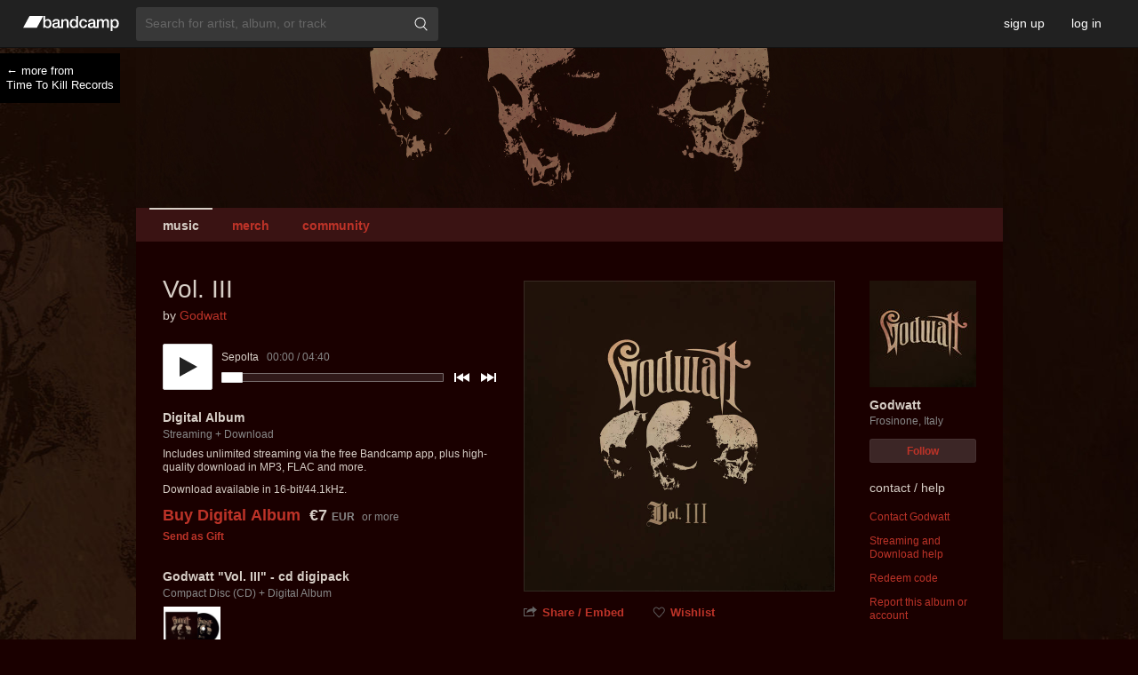

--- FILE ---
content_type: text/html; charset=UTF-8
request_url: https://godwatt.bandcamp.com/album/vol-iii
body_size: 45124
content:
    

<!DOCTYPE html>



<html   xmlns:og="http://opengraphprotocol.org/schema/"
        xmlns:fb="http://www.facebook.com/2008/fbml"
        lang="en">

<head>
    <title>Vol. III | Godwatt</title>
    
    



    <meta name="description" content="
Vol. III by Godwatt, released 20 December 2022

1. Signora Morte
2. Sepolta
3. Croce
4. Delirio
5. Oscura
6. Non Tornerai
7. Lamenti

">
    
     
    <link rel="shortcut icon" href="https://f4.bcbits.com/img/a1362210104_3.jpg">
    <link rel="apple-touch-icon" href="https://f4.bcbits.com/img/a1362210104_3.jpg">


<meta name="msapplication-TileColor" content="#603cba">
<meta name="theme-color" content="#ffffff">

    

    

    
    
        <meta name="title" content="Vol. III, by Godwatt">
        <meta property="og:title" content="Vol. III, by Godwatt">
        <meta property="og:type" content="album">
        <meta property="og:site_name" content="Godwatt">
        <meta property="og:description" content="7 track album">
        <meta name="bc-page-properties" content="{&quot;item_type&quot;:&quot;a&quot;,&quot;item_id&quot;:2682400163,&quot;tralbum_page_version&quot;:0}">
        <meta name="robots" content="max-image-preview:large">

        
            <meta property="twitter:site" content="@bandcamp">
        

    
    

    
    
        
            <meta property="twitter:card" content="player">
        

        
            <meta property="og:image" content="https://f4.bcbits.com/img/a1362210104_5.jpg">
            <link rel="image_src" href="https://f4.bcbits.com/img/a1362210104_16.jpg">
        

        <meta property="og:url"   content="https://godwatt.bandcamp.com/album/vol-iii">

        

        
            
            
        

        
            
            <meta name="generator"      content="Bandcamp">

            

            <meta name="medium"         content="video">
            <meta name="video_height"   content="120">
            <meta name="video_width"    content="400">
            <meta name="video_type"     content="application/x-shockwave-flash">

            <meta property="og:video"
                content="https://bandcamp.com/EmbeddedPlayer/v=2/album=2682400163/size=large/tracklist=false/artwork=small/">
            <meta property="og:video:secure_url"
                content="https://bandcamp.com/EmbeddedPlayer/v=2/album=2682400163/size=large/tracklist=false/artwork=small/">
            <meta property="og:video:type" content="text/html">
            <meta property="og:video:height" content="120">
            <meta property="og:video:width" content="400">

            
                <meta property="twitter:player" content="https://bandcamp.com/EmbeddedPlayer/v=2/album=2682400163/size=large/linkcol=0084B4/notracklist=true/twittercard=true/">
                <meta property="twitter:player:height" content="467">
                <meta property="twitter:player:width" content="350">
            
        

        
    
    



    

    
    
    

    

    
    

    <link type="text/css" rel="stylesheet" href="https://s4.bcbits.com/client-bundle/1/trackpipe/global-287f5755431dca6cbd6e368f712ddda5.css">
<link type="text/css" rel="stylesheet" href="https://s4.bcbits.com/client-bundle/1/trackpipe/tralbum-828e855b799307ef427645b8fc241f90.css">

    <meta id="js-crumbs-data" data-crumbs="{}">
    

    
    <script type="application/ld+json">
        {"albumReleaseType":"AlbumRelease","@id":"https://godwatt.bandcamp.com/album/vol-iii","mainEntityOfPage":"https://godwatt.bandcamp.com/album/vol-iii","@type":"MusicAlbum","name":"Vol. III","dateModified":"09 Dec 2022 20:44:10 GMT","albumRelease":[{"@type":["MusicRelease","Product"],"@id":"https://godwatt.bandcamp.com/album/vol-iii","name":"Vol. III","additionalProperty":[{"@type":"PropertyValue","name":"item_id","value":2682400163},{"@type":"PropertyValue","name":"item_type","value":"a"},{"@type":"PropertyValue","name":"selling_band_id","value":1491822516},{"@type":"PropertyValue","name":"type_name","value":"Digital"},{"@type":"PropertyValue","name":"art_id","value":1362210104}],"description":"Includes high-quality download in MP3, FLAC and more. Paying supporters also get unlimited streaming via the free Bandcamp app.","offers":{"@type":"Offer","url":"https://godwatt.bandcamp.com/album/vol-iii#a2682400163-buy","priceCurrency":"EUR","price":7.0,"priceSpecification":{"minPrice":7.0},"availability":"OnlineOnly"},"musicReleaseFormat":"DigitalFormat","image":["https://f4.bcbits.com/img/a1362210104_10.jpg"],"recordLabel":{"@type":"MusicGroup","name":"Time To Kill Records","@id":"https://timetokillrecords.bandcamp.com","additionalProperty":[{"@type":"PropertyValue","name":"url_suffix","value":"?from=btl"}]}},{"@type":["MusicRelease","Product"],"@id":"https://godwatt.bandcamp.com/album/vol-iii#p1138441978","name":"Godwatt \"Vol. III\" - cd digipack","additionalProperty":[{"@type":"PropertyValue","name":"item_id","value":1138441978},{"@type":"PropertyValue","name":"item_type","value":"p"},{"@type":"PropertyValue","name":"selling_band_id","value":1491822516},{"@type":"PropertyValue","name":"type_name","value":"Compact Disc (CD)"},{"@type":"PropertyValue","name":"image_ids","value":[30493678]},{"@type":"PropertyValue","name":"is_music_merch","value":true},{"@type":"PropertyValue","name":"type_id","value":1}],"description":"The third official album ‘’VOL.III” best represents the current direction of the band,\nmusically tied to 70’s Sabbath Hard Rock (Ozzy era) and 90s and recent 2000s\nHeavy Rock by referring to bands such as Cathedral, Spiritual Beggars and\nWitchcraft, with Stoner/Doom streaks.\nAn original Italian singing arises from all this musical melting pot, which manages to\nblend seamlessly with the obscure atmosphere created by dark and negative lyrics\nwhose main theme is death and reoccurring flashbacks that refer to first-hand\nexperienced emotions and miserable true events.","offers":{"@type":"Offer","url":"https://godwatt.bandcamp.com/album/vol-iii#p1138441978-buy","priceCurrency":"EUR","price":12.0,"priceSpecification":{"minPrice":12.0},"availability":"InStock","additionalProperty":[{"@type":"PropertyValue","name":"includes_digital_download","value":true}]},"musicReleaseFormat":"CDFormat","image":["https://f4.bcbits.com/img/0030493678_10.jpg"]},{"@type":["MusicRelease","Product"],"@id":"https://godwatt.bandcamp.com/album/vol-iii#p2666788791","name":"Godwatt \"Vol. III\" - black vinyl","additionalProperty":[{"@type":"PropertyValue","name":"item_id","value":2666788791},{"@type":"PropertyValue","name":"item_type","value":"p"},{"@type":"PropertyValue","name":"selling_band_id","value":1491822516},{"@type":"PropertyValue","name":"type_name","value":"Vinyl LP"},{"@type":"PropertyValue","name":"image_ids","value":[30493713]},{"@type":"PropertyValue","name":"is_music_merch","value":true},{"@type":"PropertyValue","name":"type_id","value":2}],"description":"black vinyl 12\" \n\nThe third official album ‘’VOL.III” best represents the current direction of the band,\nmusically tied to 70’s Sabbath Hard Rock (Ozzy era) and 90s and recent 2000s\nHeavy Rock by referring to bands such as Cathedral, Spiritual Beggars and\nWitchcraft, with Stoner/Doom streaks.\nAn original Italian singing arises from all this musical melting pot, which manages to\nblend seamlessly with the obscure atmosphere created by dark and negative lyrics\nwhose main theme is death and reoccurring flashbacks that refer to first-hand\nexperienced emotions and miserable true events.","offers":{"@type":"Offer","url":"https://godwatt.bandcamp.com/album/vol-iii#p2666788791-buy","priceCurrency":"EUR","price":16.0,"priceSpecification":{"minPrice":16.0},"availability":"InStock","additionalProperty":[{"@type":"PropertyValue","name":"includes_digital_download","value":true}]},"musicReleaseFormat":"VinylFormat","image":["https://f4.bcbits.com/img/0030493713_10.jpg"]},{"@type":"MusicRelease","@id":"https://godwatt.bandcamp.com/track/signora-morte"},{"@type":"MusicRelease","@id":"https://godwatt.bandcamp.com/track/sepolta"},{"@type":"MusicRelease","@id":"https://godwatt.bandcamp.com/track/croce"},{"@type":"MusicRelease","@id":"https://godwatt.bandcamp.com/track/delirio"},{"@type":"MusicRelease","@id":"https://godwatt.bandcamp.com/track/oscura"},{"@type":"MusicRelease","@id":"https://godwatt.bandcamp.com/track/non-tornerai"},{"@type":"MusicRelease","@id":"https://godwatt.bandcamp.com/track/lamenti"}],"byArtist":{"@type":"MusicGroup","name":"Godwatt","@id":"https://godwatt.bandcamp.com"},"publisher":{"@type":"MusicGroup","@id":"https://godwatt.bandcamp.com","name":"Godwatt","additionalProperty":[{"@type":"PropertyValue","name":"band_id","value":592818513},{"@type":"PropertyValue","name":"has_any_downloads","value":true},{"@type":"PropertyValue","name":"has_download_codes","value":true},{"@type":"PropertyValue","name":"image_height","value":500},{"@type":"PropertyValue","name":"image_id","value":30493137},{"@type":"PropertyValue","name":"image_width","value":500}],"image":"https://f4.bcbits.com/img/0030493137_10.jpg","genre":"https://bandcamp.com/discover/rock","subjectOf":[{"@type":"WebPage","url":"https://godwatt.bandcamp.com/music","name":"music","additionalProperty":[{"@type":"PropertyValue","name":"nav_type","value":"m"}]},{"@type":"WebPage","url":"https://godwatt.bandcamp.com/merch","name":"merch","additionalProperty":[{"@type":"PropertyValue","name":"nav_type","value":"p"}]},{"@type":"WebPage","url":"https://godwatt.bandcamp.com/community","name":"community","additionalProperty":[{"@type":"PropertyValue","name":"nav_type","value":"c"}]}],"foundingLocation":{"@type":"Place","name":"Frosinone, Italy"}},"numTracks":7,"track":{"@type":"ItemList","numberOfItems":7,"itemListElement":[{"@type":"ListItem","position":1,"item":{"@type":"MusicRecording","@id":"https://godwatt.bandcamp.com/track/signora-morte","additionalProperty":[{"@type":"PropertyValue","name":"track_id","value":40681918},{"@type":"PropertyValue","name":"license_name","value":"all_rights_reserved"}],"name":"Signora Morte","duration":"P00H05M00S","copyrightNotice":"All Rights Reserved","mainEntityOfPage":"https://godwatt.bandcamp.com/track/signora-morte"}},{"@type":"ListItem","position":2,"item":{"@type":"MusicRecording","@id":"https://godwatt.bandcamp.com/track/sepolta","additionalProperty":[{"@type":"PropertyValue","name":"track_id","value":2535606782},{"@type":"PropertyValue","name":"license_name","value":"all_rights_reserved"}],"name":"Sepolta","duration":"P00H04M40S","copyrightNotice":"All Rights Reserved","mainEntityOfPage":"https://godwatt.bandcamp.com/track/sepolta"}},{"@type":"ListItem","position":3,"item":{"@type":"MusicRecording","@id":"https://godwatt.bandcamp.com/track/croce","additionalProperty":[{"@type":"PropertyValue","name":"track_id","value":1158346072},{"@type":"PropertyValue","name":"license_name","value":"all_rights_reserved"}],"name":"Croce","duration":"P00H05M45S","copyrightNotice":"All Rights Reserved","mainEntityOfPage":"https://godwatt.bandcamp.com/track/croce"}},{"@type":"ListItem","position":4,"item":{"@type":"MusicRecording","@id":"https://godwatt.bandcamp.com/track/delirio","additionalProperty":[{"@type":"PropertyValue","name":"track_id","value":3115608656},{"@type":"PropertyValue","name":"license_name","value":"all_rights_reserved"}],"name":"Delirio","duration":"P00H04M39S","copyrightNotice":"All Rights Reserved","mainEntityOfPage":"https://godwatt.bandcamp.com/track/delirio"}},{"@type":"ListItem","position":5,"item":{"@type":"MusicRecording","@id":"https://godwatt.bandcamp.com/track/oscura","additionalProperty":[{"@type":"PropertyValue","name":"track_id","value":3323844553},{"@type":"PropertyValue","name":"license_name","value":"all_rights_reserved"}],"name":"Oscura","duration":"P00H07M42S","copyrightNotice":"All Rights Reserved","mainEntityOfPage":"https://godwatt.bandcamp.com/track/oscura"}},{"@type":"ListItem","position":6,"item":{"@type":"MusicRecording","@id":"https://godwatt.bandcamp.com/track/non-tornerai","additionalProperty":[{"@type":"PropertyValue","name":"track_id","value":3168965851},{"@type":"PropertyValue","name":"license_name","value":"all_rights_reserved"}],"name":"Non Tornerai","duration":"P00H06M30S","copyrightNotice":"All Rights Reserved","mainEntityOfPage":"https://godwatt.bandcamp.com/track/non-tornerai"}},{"@type":"ListItem","position":7,"item":{"@type":"MusicRecording","@id":"https://godwatt.bandcamp.com/track/lamenti","additionalProperty":[{"@type":"PropertyValue","name":"track_id","value":848290438},{"@type":"PropertyValue","name":"license_name","value":"all_rights_reserved"}],"name":"Lamenti","duration":"P00H07M04S","copyrightNotice":"All Rights Reserved","mainEntityOfPage":"https://godwatt.bandcamp.com/track/lamenti"}}]},"image":"https://f4.bcbits.com/img/a1362210104_10.jpg","keywords":["Rock","doom","heavy rock","stoner rock","Frosinone"],"datePublished":"20 Dec 2022 00:00:00 GMT","copyrightNotice":"All Rights Reserved","sponsor":[{"@type":"Person","url":"https://bandcamp.com/duccio_vigno","image":"https://f4.bcbits.com/img/0029049593_50.jpg","additionalProperty":[{"@type":"PropertyValue","name":"image_id","value":29049593}],"name":"duccio_vigno"},{"@type":"Person","url":"https://bandcamp.com/drpola","image":"https://f4.bcbits.com/img/0007780501_50.jpg","additionalProperty":[{"@type":"PropertyValue","name":"image_id","value":7780501}],"name":"marco polato"},{"@type":"Person","url":"https://bandcamp.com/denzelberger","image":"https://f4.bcbits.com/img/0012582848_50.jpg","additionalProperty":[{"@type":"PropertyValue","name":"image_id","value":12582848}],"name":"Daniele Petrocelli"},{"@type":"Person","url":"https://bandcamp.com/bobrock65","image":"https://f4.bcbits.com/img/0018066194_50.jpg","additionalProperty":[{"@type":"PropertyValue","name":"image_id","value":18066194}],"name":"bobrock65"},{"@type":"Person","url":"https://bandcamp.com/kaosregolari","image":"https://f4.bcbits.com/img/0024362186_50.jpg","additionalProperty":[{"@type":"PropertyValue","name":"image_id","value":24362186}],"name":"kaos/regolari"},{"@type":"Person","url":"https://bandcamp.com/andrearagazzini","image":"https://f4.bcbits.com/img/0019175398_50.jpg","additionalProperty":[{"@type":"PropertyValue","name":"image_id","value":19175398}],"name":"ANDREA RAGAZZINI"},{"@type":"Person","url":"https://bandcamp.com/dunkelheit777","image":"https://f4.bcbits.com/img/0024671406_50.jpg","additionalProperty":[{"@type":"PropertyValue","name":"image_id","value":24671406}],"name":"dunkelheit777"},{"@type":"Person","url":"https://bandcamp.com/azoth78","image":"https://f4.bcbits.com/img/0022747630_50.jpg","additionalProperty":[{"@type":"PropertyValue","name":"image_id","value":22747630}],"name":"azoth78"}],"additionalProperty":[{"@type":"PropertyValue","name":"art_id","value":1362210104},{"@type":"PropertyValue","name":"featured_track_num","value":2},{"@type":"PropertyValue","name":"license_name","value":"all_rights_reserved"}],"@context":"https://schema.org"}
    </script>


    
        <script type="text/javascript"
            nonce="TWp9YgK+ro0whKBDd5b9DQ=="
            src="https://bandcamp.com/api/currency_data/1/javascript?when=1768939536"
            data-band-currency="EUR"
        ></script>
    

    
    
        <script nonce="TWp9YgK+ro0whKBDd5b9DQ==" src="https://js.stripe.com/basil/stripe.js" async></script>
    

    
<script type="text/javascript" nonce="TWp9YgK+ro0whKBDd5b9DQ==">
window.BCTracker=window.BCTracker||{preloadQueue:[],record:function(){this.preloadQueue.push(Array.prototype.slice.call(arguments))},prePageViewCallbacks:[],afterPageView:function(e){this.prePageViewCallbacks.push(e)}},window.ScrollDepthTracker=function(){this.track=function(){}},window.ScrollDepthTracker.track=function(){}
</script>

    <script type="text/javascript" src="https://s4.bcbits.com/client-bundle/1/BCCookies_1/bccookies-fb37f2fdf1cf58b7b623df3dda68227d.js" crossorigin="anonymous" nonce="TWp9YgK+ro0whKBDd5b9DQ==" ></script>
    <script type="text/javascript" src="https://s4.bcbits.com/client-bundle/1/trackpipe/global_head-574a8ace3b730e8b08ab6d298a4b10d3.js" crossorigin="anonymous" nonce="TWp9YgK+ro0whKBDd5b9DQ==" data-vars="{&quot;debug&quot;:false,&quot;PRODUCTION&quot;:true,&quot;siteroot&quot;:&quot;https://bandcamp.com&quot;,&quot;static_siteroot&quot;:&quot;https://s4.bcbits.com&quot;,&quot;client_logging&quot;:{&quot;enabled&quot;:true,&quot;sampleRate&quot;:null},&quot;browser&quot;:{&quot;type&quot;:&quot;webkit&quot;,&quot;make&quot;:&quot;chrome&quot;,&quot;version&quot;:[131,0,0,0],&quot;platform&quot;:&quot;mac&quot;,&quot;grade&quot;:&quot;A&quot;,&quot;platform_name&quot;:&quot;&quot;,&quot;platform_closed&quot;:false,&quot;download_difficulty&quot;:&quot;easy&quot;,&quot;media_mode&quot;:&quot;desktop&quot;,&quot;mobile_app_compatible&quot;:false},&quot;client_template_globals&quot;:{&quot;siteroot&quot;:&quot;http://bandcamp.com&quot;,&quot;siteroot_https&quot;:&quot;https://bandcamp.com&quot;,&quot;siteroot_current&quot;:&quot;https://bandcamp.com&quot;,&quot;static_siteroot&quot;:&quot;https://s4.bcbits.com&quot;,&quot;is_https&quot;:true,&quot;image_siteroot&quot;:&quot;https://f4.bcbits.com&quot;,&quot;image_siteroot_https&quot;:&quot;https://f4.bcbits.com&quot;,&quot;image_formats&quot;:[{&quot;id&quot;:0,&quot;name&quot;:&quot;original&quot;,&quot;resize_algo&quot;:&quot;original&quot;,&quot;file_format&quot;:null},{&quot;id&quot;:1,&quot;name&quot;:&quot;fullsize&quot;,&quot;resize_algo&quot;:&quot;scrub&quot;,&quot;file_format&quot;:&quot;original&quot;},{&quot;id&quot;:2,&quot;name&quot;:&quot;art_thumb&quot;,&quot;resize_algo&quot;:&quot;thumb&quot;,&quot;width&quot;:350,&quot;height&quot;:350,&quot;file_format&quot;:&quot;JPEG&quot;},{&quot;id&quot;:3,&quot;name&quot;:&quot;art_thumbthumb&quot;,&quot;resize_algo&quot;:&quot;thumb&quot;,&quot;width&quot;:100,&quot;height&quot;:100,&quot;file_format&quot;:&quot;JPEG&quot;},{&quot;id&quot;:4,&quot;name&quot;:&quot;art_embedded_metadata&quot;,&quot;resize_algo&quot;:&quot;thumb&quot;,&quot;width&quot;:300,&quot;height&quot;:300,&quot;file_format&quot;:&quot;JPEG&quot;},{&quot;id&quot;:5,&quot;name&quot;:&quot;art_embedded_metadata_large&quot;,&quot;resize_algo&quot;:&quot;thumb&quot;,&quot;width&quot;:700,&quot;height&quot;:700,&quot;file_format&quot;:&quot;JPEG&quot;},{&quot;id&quot;:6,&quot;name&quot;:&quot;art_embedded_player&quot;,&quot;resize_algo&quot;:&quot;thumb&quot;,&quot;width&quot;:100,&quot;height&quot;:100,&quot;file_format&quot;:&quot;JPEG&quot;},{&quot;id&quot;:7,&quot;name&quot;:&quot;art_embedded_player_large&quot;,&quot;resize_algo&quot;:&quot;thumb&quot;,&quot;width&quot;:150,&quot;height&quot;:150,&quot;file_format&quot;:&quot;JPEG&quot;},{&quot;id&quot;:8,&quot;name&quot;:&quot;art_tags&quot;,&quot;resize_algo&quot;:&quot;thumb&quot;,&quot;width&quot;:124,&quot;height&quot;:124,&quot;file_format&quot;:&quot;JPEG&quot;},{&quot;id&quot;:9,&quot;name&quot;:&quot;art_tags_large&quot;,&quot;resize_algo&quot;:&quot;thumb&quot;,&quot;width&quot;:210,&quot;height&quot;:210,&quot;file_format&quot;:&quot;JPEG&quot;},{&quot;id&quot;:10,&quot;name&quot;:&quot;screen&quot;,&quot;resize_algo&quot;:&quot;fit&quot;,&quot;width&quot;:1200,&quot;height&quot;:1200,&quot;file_format&quot;:&quot;JPEG&quot;},{&quot;id&quot;:11,&quot;name&quot;:&quot;art_tag_search&quot;,&quot;resize_algo&quot;:&quot;thumb&quot;,&quot;width&quot;:172,&quot;height&quot;:172,&quot;file_format&quot;:&quot;JPEG&quot;},{&quot;id&quot;:12,&quot;name&quot;:&quot;art_artist_index&quot;,&quot;resize_algo&quot;:&quot;thumb&quot;,&quot;width&quot;:138,&quot;height&quot;:138,&quot;file_format&quot;:&quot;JPEG&quot;},{&quot;id&quot;:13,&quot;name&quot;:&quot;art_solo_feature&quot;,&quot;resize_algo&quot;:&quot;thumb&quot;,&quot;width&quot;:380,&quot;height&quot;:380,&quot;file_format&quot;:&quot;JPEG&quot;},{&quot;id&quot;:14,&quot;name&quot;:&quot;art_feature&quot;,&quot;resize_algo&quot;:&quot;thumb&quot;,&quot;width&quot;:368,&quot;height&quot;:368,&quot;file_format&quot;:&quot;JPEG&quot;},{&quot;id&quot;:15,&quot;name&quot;:&quot;art_feed_new_release&quot;,&quot;resize_algo&quot;:&quot;thumb&quot;,&quot;width&quot;:135,&quot;height&quot;:135,&quot;file_format&quot;:&quot;JPEG&quot;},{&quot;id&quot;:16,&quot;name&quot;:&quot;art_app_large&quot;,&quot;resize_algo&quot;:&quot;thumb&quot;,&quot;width&quot;:700,&quot;height&quot;:700,&quot;file_format&quot;:&quot;JPEG&quot;,&quot;quality&quot;:70,&quot;minsize&quot;:{&quot;size&quot;:30000,&quot;format&quot;:5}},{&quot;id&quot;:20,&quot;name&quot;:&quot;bio_screen&quot;,&quot;resize_algo&quot;:&quot;fit&quot;,&quot;width&quot;:1024,&quot;height&quot;:1024,&quot;file_format&quot;:&quot;JPEG&quot;},{&quot;id&quot;:21,&quot;name&quot;:&quot;bio_thumb&quot;,&quot;resize_algo&quot;:&quot;fit&quot;,&quot;width&quot;:120,&quot;height&quot;:180,&quot;file_format&quot;:&quot;JPEG&quot;},{&quot;id&quot;:22,&quot;name&quot;:&quot;bio_navbar&quot;,&quot;resize_algo&quot;:&quot;thumb&quot;,&quot;width&quot;:25,&quot;height&quot;:25,&quot;file_format&quot;:&quot;JPEG&quot;},{&quot;id&quot;:23,&quot;name&quot;:&quot;bio_phone&quot;,&quot;resize_algo&quot;:&quot;fit&quot;,&quot;width&quot;:300,&quot;height&quot;:300,&quot;file_format&quot;:&quot;JPEG&quot;},{&quot;id&quot;:24,&quot;name&quot;:&quot;bio_licensing&quot;,&quot;resize_algo&quot;:&quot;thumb&quot;,&quot;width&quot;:300,&quot;height&quot;:300,&quot;file_format&quot;:&quot;JPEG&quot;},{&quot;id&quot;:25,&quot;name&quot;:&quot;bio_app&quot;,&quot;resize_algo&quot;:&quot;fit&quot;,&quot;width&quot;:700,&quot;height&quot;:700,&quot;file_format&quot;:&quot;JPEG&quot;,&quot;quality&quot;:70},{&quot;id&quot;:26,&quot;name&quot;:&quot;bio_subscribe&quot;,&quot;resize_algo&quot;:&quot;thumb&quot;,&quot;width&quot;:800,&quot;height&quot;:600,&quot;file_format&quot;:&quot;JPEG&quot;},{&quot;id&quot;:27,&quot;name&quot;:&quot;bio_subscribe2&quot;,&quot;resize_algo&quot;:&quot;thumb&quot;,&quot;width&quot;:715,&quot;height&quot;:402,&quot;file_format&quot;:&quot;JPEG&quot;},{&quot;id&quot;:28,&quot;name&quot;:&quot;bio_featured&quot;,&quot;resize_algo&quot;:&quot;thumb&quot;,&quot;width&quot;:768,&quot;height&quot;:432,&quot;file_format&quot;:&quot;JPEG&quot;},{&quot;id&quot;:29,&quot;name&quot;:&quot;bio_autocomplete&quot;,&quot;resize_algo&quot;:&quot;thumb&quot;,&quot;width&quot;:100,&quot;height&quot;:75,&quot;file_format&quot;:&quot;JPEG&quot;},{&quot;id&quot;:31,&quot;name&quot;:&quot;package_screen&quot;,&quot;resize_algo&quot;:&quot;fit&quot;,&quot;width&quot;:1024,&quot;height&quot;:1024,&quot;file_format&quot;:&quot;original&quot;},{&quot;id&quot;:32,&quot;name&quot;:&quot;package_solo_feature&quot;,&quot;resize_algo&quot;:&quot;thumb&quot;,&quot;width&quot;:380,&quot;height&quot;:285,&quot;file_format&quot;:&quot;JPEG&quot;},{&quot;id&quot;:33,&quot;name&quot;:&quot;package_feature&quot;,&quot;resize_algo&quot;:&quot;thumb&quot;,&quot;width&quot;:368,&quot;height&quot;:276,&quot;file_format&quot;:&quot;JPEG&quot;},{&quot;id&quot;:36,&quot;name&quot;:&quot;package_page&quot;,&quot;resize_algo&quot;:&quot;thumb&quot;,&quot;width&quot;:400,&quot;height&quot;:300,&quot;file_format&quot;:&quot;JPEG&quot;},{&quot;id&quot;:37,&quot;name&quot;:&quot;package_thumb&quot;,&quot;resize_algo&quot;:&quot;thumb&quot;,&quot;width&quot;:168,&quot;height&quot;:126,&quot;file_format&quot;:&quot;JPEG&quot;},{&quot;id&quot;:38,&quot;name&quot;:&quot;package_thumb_small&quot;,&quot;resize_algo&quot;:&quot;thumb&quot;,&quot;width&quot;:144,&quot;height&quot;:108,&quot;file_format&quot;:&quot;JPEG&quot;},{&quot;id&quot;:41,&quot;name&quot;:&quot;fan_bio_thumb&quot;,&quot;resize_algo&quot;:&quot;thumb&quot;,&quot;width&quot;:210,&quot;height&quot;:210,&quot;file_format&quot;:&quot;JPEG&quot;},{&quot;id&quot;:42,&quot;name&quot;:&quot;fan_bio_thumb_small&quot;,&quot;resize_algo&quot;:&quot;thumb&quot;,&quot;height&quot;:50,&quot;width&quot;:50,&quot;file_format&quot;:&quot;JPEG&quot;},{&quot;id&quot;:43,&quot;name&quot;:&quot;fan_banner&quot;,&quot;resize_algo&quot;:&quot;fit&quot;,&quot;height&quot;:100,&quot;width&quot;:99999,&quot;file_format&quot;:&quot;JPEG&quot;},{&quot;id&quot;:44,&quot;name&quot;:&quot;fan_banner_2x&quot;,&quot;resize_algo&quot;:&quot;fit&quot;,&quot;height&quot;:200,&quot;width&quot;:99999,&quot;file_format&quot;:&quot;JPEG&quot;},{&quot;id&quot;:50,&quot;name&quot;:&quot;results_grid&quot;,&quot;resize_algo&quot;:&quot;thumb&quot;,&quot;width&quot;:140,&quot;height&quot;:140,&quot;file_format&quot;:&quot;JPEG&quot;},{&quot;id&quot;:65,&quot;name&quot;:&quot;tralbum_page_cover_art&quot;,&quot;resize_algo&quot;:&quot;thumb&quot;,&quot;width&quot;:700,&quot;height&quot;:700,&quot;file_format&quot;:&quot;JPEG&quot;,&quot;quality&quot;:70,&quot;minsize&quot;:{&quot;size&quot;:30000,&quot;format&quot;:69},&quot;anim_ok&quot;:true},{&quot;id&quot;:66,&quot;name&quot;:&quot;tralbum_page_cover_art_popup&quot;,&quot;resize_algo&quot;:&quot;fit&quot;,&quot;width&quot;:1200,&quot;height&quot;:1200,&quot;file_format&quot;:&quot;JPEG&quot;,&quot;anim_ok&quot;:true},{&quot;id&quot;:67,&quot;name&quot;:&quot;art_thumb_anim_ok&quot;,&quot;resize_algo&quot;:&quot;thumb&quot;,&quot;width&quot;:350,&quot;height&quot;:350,&quot;file_format&quot;:&quot;JPEG&quot;,&quot;anim_ok&quot;:true},{&quot;id&quot;:68,&quot;name&quot;:&quot;art_tags_large_anim_ok&quot;,&quot;resize_algo&quot;:&quot;thumb&quot;,&quot;width&quot;:210,&quot;height&quot;:210,&quot;file_format&quot;:&quot;JPEG&quot;,&quot;anim_ok&quot;:true},{&quot;id&quot;:69,&quot;name&quot;:&quot;art_embedded_metadata_large_anim_ok&quot;,&quot;resize_algo&quot;:&quot;thumb&quot;,&quot;width&quot;:700,&quot;height&quot;:700,&quot;file_format&quot;:&quot;JPEG&quot;,&quot;anim_ok&quot;:true},{&quot;id&quot;:70,&quot;name&quot;:&quot;tralbum_page_package_small&quot;,&quot;resize_algo&quot;:&quot;fit&quot;,&quot;width&quot;:360,&quot;height&quot;:270,&quot;file_format&quot;:&quot;JPEG&quot;,&quot;mozjpeg&quot;:true},{&quot;id&quot;:71,&quot;name&quot;:&quot;tralbum_page_package_large&quot;,&quot;resize_algo&quot;:&quot;fit&quot;,&quot;width&quot;:720,&quot;height&quot;:540,&quot;file_format&quot;:&quot;JPEG&quot;,&quot;mozjpeg&quot;:true},{&quot;id&quot;:100,&quot;name&quot;:&quot;custom_header_desktop&quot;,&quot;resize_algo&quot;:&quot;thumb&quot;,&quot;width&quot;:975,&quot;max_height&quot;:180,&quot;file_format&quot;:&quot;original&quot;,&quot;allow_transparency&quot;:true},{&quot;id&quot;:101,&quot;name&quot;:&quot;custom_header_paypal&quot;,&quot;resize_algo&quot;:&quot;fit&quot;,&quot;width&quot;:750,&quot;height&quot;:90,&quot;file_format&quot;:&quot;JPEG&quot;},{&quot;id&quot;:120,&quot;name&quot;:&quot;custom_header_phone&quot;,&quot;resize_algo&quot;:&quot;thumb&quot;,&quot;width&quot;:640,&quot;max_height&quot;:124,&quot;file_format&quot;:&quot;JPEG&quot;},{&quot;id&quot;:130,&quot;name&quot;:&quot;design_background&quot;,&quot;resize_algo&quot;:&quot;scrub&quot;,&quot;file_format&quot;:&quot;JPEG&quot;},{&quot;id&quot;:140,&quot;name&quot;:&quot;subscribe_message&quot;,&quot;resize_algo&quot;:&quot;thumb&quot;,&quot;width&quot;:60,&quot;height&quot;:45,&quot;file_format&quot;:&quot;JPEG&quot;},{&quot;id&quot;:150,&quot;name&quot;:&quot;video_landscape&quot;,&quot;resize_algo&quot;:&quot;thumb&quot;,&quot;width&quot;:1280,&quot;height&quot;:720,&quot;file_format&quot;:&quot;JPEG&quot;},{&quot;id&quot;:151,&quot;name&quot;:&quot;video_portrait&quot;,&quot;resize_algo&quot;:&quot;thumb&quot;,&quot;width&quot;:720,&quot;height&quot;:1280,&quot;file_format&quot;:&quot;JPEG&quot;},{&quot;id&quot;:160,&quot;name&quot;:&quot;buy_full_email_thumb_montage&quot;,&quot;resize_algo&quot;:&quot;thumb_crop&quot;,&quot;width&quot;:60,&quot;height&quot;:100,&quot;left&quot;:40,&quot;top&quot;:0,&quot;file_format&quot;:&quot;JPEG&quot;},{&quot;id&quot;:161,&quot;name&quot;:&quot;buy_full_email_thumb_montage_release&quot;,&quot;resize_algo&quot;:&quot;thumb_crop&quot;,&quot;width&quot;:40,&quot;height&quot;:80,&quot;left&quot;:40,&quot;top&quot;:0,&quot;file_format&quot;:&quot;JPEG&quot;,&quot;quality&quot;:100},{&quot;id&quot;:165,&quot;name&quot;:&quot;ppp_email_gift_thumb&quot;,&quot;resize_algo&quot;:&quot;thumb_composite&quot;,&quot;overlay_image&quot;:&quot;public/img/banner_email.png&quot;,&quot;x_offset&quot;:92,&quot;y_offset&quot;:0,&quot;width&quot;:210,&quot;height&quot;:210,&quot;file_format&quot;:&quot;JPEG&quot;,&quot;quality&quot;:100},{&quot;id&quot;:170,&quot;name&quot;:&quot;weekly_mobile_web&quot;,&quot;resize_algo&quot;:&quot;fit&quot;,&quot;width&quot;:750,&quot;height&quot;:422,&quot;file_format&quot;:&quot;JPEG&quot;},{&quot;id&quot;:171,&quot;name&quot;:&quot;weekly_desktop&quot;,&quot;resize_algo&quot;:&quot;fit&quot;,&quot;width&quot;:1244,&quot;height&quot;:646,&quot;file_format&quot;:&quot;JPEG&quot;},{&quot;id&quot;:180,&quot;name&quot;:&quot;bcdaily_homepage_big&quot;,&quot;resize_algo&quot;:&quot;fit&quot;,&quot;width&quot;:1244,&quot;height&quot;:646,&quot;file_format&quot;:&quot;JPEG&quot;,&quot;anim_ok&quot;:true},{&quot;id&quot;:200,&quot;name&quot;:&quot;mobile_fan_banner_ios_3x&quot;,&quot;resize_algo&quot;:&quot;fit&quot;,&quot;width&quot;:1125,&quot;height&quot;:420,&quot;file_format&quot;:&quot;JPEG&quot;},{&quot;id&quot;:201,&quot;name&quot;:&quot;mobile_fan_banner_ios_2x&quot;,&quot;resize_algo&quot;:&quot;fit&quot;,&quot;width&quot;:750,&quot;height&quot;:280,&quot;file_format&quot;:&quot;JPEG&quot;},{&quot;id&quot;:202,&quot;name&quot;:&quot;mobile_fan_banner_ios_1x&quot;,&quot;resize_algo&quot;:&quot;fit&quot;,&quot;width&quot;:375,&quot;height&quot;:140,&quot;file_format&quot;:&quot;JPEG&quot;},{&quot;id&quot;:203,&quot;name&quot;:&quot;mobile_fan_banner_android_xxxhdpi&quot;,&quot;resize_algo&quot;:&quot;fit&quot;,&quot;width&quot;:1125,&quot;height&quot;:420,&quot;file_format&quot;:&quot;JPEG&quot;},{&quot;id&quot;:204,&quot;name&quot;:&quot;mobile_fan_banner_android_xxhdpi&quot;,&quot;resize_algo&quot;:&quot;fit&quot;,&quot;width&quot;:960,&quot;height&quot;:360,&quot;file_format&quot;:&quot;JPEG&quot;},{&quot;id&quot;:205,&quot;name&quot;:&quot;mobile_fan_banner_android_xhdpi&quot;,&quot;resize_algo&quot;:&quot;fit&quot;,&quot;width&quot;:640,&quot;height&quot;:240,&quot;file_format&quot;:&quot;JPEG&quot;},{&quot;id&quot;:206,&quot;name&quot;:&quot;mobile_fan_banner_android_hdpi&quot;,&quot;resize_algo&quot;:&quot;fit&quot;,&quot;width&quot;:480,&quot;height&quot;:180,&quot;file_format&quot;:&quot;JPEG&quot;},{&quot;id&quot;:207,&quot;name&quot;:&quot;mobile_fan_banner_android_mdpi&quot;,&quot;resize_algo&quot;:&quot;fit&quot;,&quot;width&quot;:320,&quot;height&quot;:120,&quot;file_format&quot;:&quot;JPEG&quot;},{&quot;id&quot;:220,&quot;name&quot;:&quot;newsletter_artist_feature&quot;,&quot;resize_algo&quot;:&quot;thumb&quot;,&quot;width&quot;:900,&quot;height&quot;:468,&quot;file_format&quot;:&quot;JPEG&quot;},{&quot;id&quot;:300,&quot;name&quot;:&quot;grayscale_thumb&quot;,&quot;resize_algo&quot;:&quot;thumb&quot;,&quot;width&quot;:350,&quot;height&quot;:350,&quot;file_format&quot;:&quot;JPEG&quot;,&quot;filter&quot;:&quot;grayscale&quot;},{&quot;id&quot;:499,&quot;name&quot;:&quot;art_app_large_webp&quot;,&quot;resize_algo&quot;:&quot;thumb&quot;,&quot;width&quot;:700,&quot;height&quot;:700,&quot;file_format&quot;:&quot;WEBP&quot;,&quot;quality&quot;:70}],&quot;custom_domains_active&quot;:true,&quot;base_port_str&quot;:null,&quot;sitedomain&quot;:&quot;bandcamp.com&quot;},&quot;matches_base_domain&quot;:true,&quot;crumb&quot;:null,&quot;upload_info&quot;:null,&quot;endpoint_mobilized&quot;:true}" data-validators="{&quot;contact&quot;:{&quot;name&quot;:{&quot;req&quot;:true},&quot;email&quot;:{&quot;req&quot;:true,&quot;match&quot;:&quot;(^)([^\\s\\(\\)\&quot;&#39;/&gt;&lt;,@]+@\\w([^\\s\\(\\)\&quot;&#39;/&gt;&lt;&amp;,@]*\\w)?\\.\\w[^\\s\\(\\)\&quot;&#39;/&gt;&lt;&amp;,@]*\\w)($)&quot;,&quot;message&quot;:&quot;Invalid email address.&quot;},&quot;subject&quot;:{&quot;type&quot;:&quot;text&quot;,&quot;max&quot;:300},&quot;message&quot;:{&quot;req&quot;:true,&quot;type&quot;:&quot;text&quot;,&quot;min&quot;:1,&quot;max&quot;:1999},&quot;attachment_0_filename&quot;:{&quot;type&quot;:&quot;text&quot;,&quot;max&quot;:255},&quot;attachment_0_data&quot;:{&quot;type&quot;:&quot;text&quot;},&quot;attachment_1_filename&quot;:{&quot;type&quot;:&quot;text&quot;,&quot;max&quot;:255},&quot;attachment_1_data&quot;:{&quot;type&quot;:&quot;text&quot;},&quot;attachment_2_filename&quot;:{&quot;type&quot;:&quot;text&quot;,&quot;max&quot;:255},&quot;attachment_2_data&quot;:{&quot;type&quot;:&quot;text&quot;},&quot;attachment_3_filename&quot;:{&quot;type&quot;:&quot;text&quot;,&quot;max&quot;:255},&quot;attachment_3_data&quot;:{&quot;type&quot;:&quot;text&quot;},&quot;attachment_4_filename&quot;:{&quot;type&quot;:&quot;text&quot;,&quot;max&quot;:255},&quot;attachment_4_data&quot;:{&quot;type&quot;:&quot;text&quot;}}}" data-hide-params="[&quot;action&quot;,&quot;buy_id&quot;,&quot;no&quot;,&quot;permalink&quot;,&quot;from&quot;,&quot;pk&quot;,&quot;recipient&quot;,&quot;fan_id&quot;,&quot;showvid&quot;,&quot;label&quot;,&quot;tab&quot;,&quot;filter_band&quot;,&quot;campaign&quot;,&quot;newsletter_id&quot;,&quot;newsletter_sig&quot;,&quot;entry_type&quot;,&quot;entity_id&quot;,&quot;toast&quot;,&quot;toastref&quot;,&quot;toastband&quot;,&quot;search_page_id&quot;,&quot;search_page_no&quot;,&quot;search_rank&quot;,&quot;search_match_part&quot;,&quot;search_item_type&quot;,&quot;search_item_id&quot;,&quot;search_sig&quot;,&quot;logged_out_menubar&quot;,&quot;logged_in_menubar&quot;,&quot;logged_in_mobile_menubar&quot;,&quot;logged_out_mobile_menubar&quot;,&quot;corp_header&quot;]"></script>

    
  <script
    src="https://js.sentry-cdn.com/7c33659f530ef43fb4532fc6e83354dd.min.js"
    crossorigin="anonymous"
    nonce="TWp9YgK+ro0whKBDd5b9DQ=="
    id="sentry"
    data-config="{&quot;sentry&quot;:{&quot;dsn&quot;:&quot;https://7c33659f530ef43fb4532fc6e83354dd@o363271.ingest.us.sentry.io/4508223638732800&quot;,&quot;environment&quot;:&quot;production&quot;,&quot;release&quot;:&quot;trackpipe@88ea0fae556726f823166e6812c3044aa4c73a45&quot;},&quot;userId&quot;:null}"
  ></script>



    
    


    <script type="text/javascript" src="https://s4.bcbits.com/client-bundle/1/trackpipe/tralbum_head-30b31d9238f78073c67fc7597561a35c.js" crossorigin="anonymous" nonce="TWp9YgK+ro0whKBDd5b9DQ==" data-site="{&quot;supportEmail&quot;:&quot;support@godwatt.bandcamp.com&quot;,&quot;is_custom_domain&quot;:null,&quot;env&quot;:&quot;prod&quot;}" data-band="{&quot;id&quot;:592818513,&quot;name&quot;:&quot;Godwatt&quot;,&quot;fan_email&quot;:null,&quot;account_id&quot;:3572528827,&quot;facebook_like_enabled&quot;:1,&quot;has_discounts&quot;:false,&quot;image_id&quot;:30493137}" data-embed="{&quot;tralbum_param&quot;:{&quot;name&quot;:&quot;album&quot;,&quot;value&quot;:2682400163},&quot;art_id&quot;:1362210104,&quot;artist&quot;:&quot;Godwatt&quot;,&quot;swf_base_url&quot;:&quot;https://bandcamp.com&quot;,&quot;show_campaign&quot;:null,&quot;embed_info&quot;:{&quot;public_embeddable&quot;:true,&quot;exclusive_embeddable&quot;:false,&quot;item_public&quot;:true,&quot;no_track_preorder&quot;:false},&quot;album_title&quot;:&quot;Vol. III&quot;,&quot;linkback&quot;:&quot;https://godwatt.bandcamp.com/album/vol-iii&quot;}" data-fan="{&quot;logged_in&quot;:false,&quot;name&quot;:null,&quot;image_id&quot;:null}" data-band-follow-info="{&quot;tralbum_id&quot;:2682400163,&quot;tralbum_type&quot;:&quot;a&quot;}" data-tralbum-collect-info="{&quot;show_collect&quot;:true,&quot;show_wishlist_tooltip&quot;:false}" data-tralbum="{&quot;for the curious&quot;:&quot;https://bandcamp.com/help/audio_basics#steal https://bandcamp.com/terms_of_use&quot;,&quot;current&quot;:{&quot;audit&quot;:5,&quot;title&quot;:&quot;Vol. III&quot;,&quot;new_date&quot;:&quot;16 Nov 2022 18:30:54 GMT&quot;,&quot;mod_date&quot;:&quot;09 Dec 2022 20:44:10 GMT&quot;,&quot;publish_date&quot;:&quot;16 Nov 2022 18:31:08 GMT&quot;,&quot;private&quot;:null,&quot;killed&quot;:null,&quot;download_pref&quot;:2,&quot;require_email&quot;:null,&quot;is_set_price&quot;:null,&quot;set_price&quot;:9.0,&quot;minimum_price&quot;:7.0,&quot;minimum_price_nonzero&quot;:7.0,&quot;require_email_0&quot;:null,&quot;artist&quot;:null,&quot;about&quot;:null,&quot;credits&quot;:null,&quot;auto_repriced&quot;:null,&quot;new_desc_format&quot;:1,&quot;band_id&quot;:592818513,&quot;selling_band_id&quot;:1491822516,&quot;art_id&quot;:1362210104,&quot;download_desc_id&quot;:null,&quot;release_date&quot;:&quot;20 Dec 2022 00:00:00 GMT&quot;,&quot;upc&quot;:null,&quot;purchase_url&quot;:null,&quot;purchase_title&quot;:null,&quot;featured_track_id&quot;:2535606782,&quot;id&quot;:2682400163,&quot;type&quot;:&quot;album&quot;},&quot;preorder_count&quot;:null,&quot;hasAudio&quot;:true,&quot;art_id&quot;:1362210104,&quot;packages&quot;:[{&quot;id&quot;:1138441978,&quot;url&quot;:&quot;https://godwatt.bandcamp.com/album/vol-iii&quot;,&quot;url_for_app&quot;:&quot;https://godwatt.bandcamp.com/album/vol-iii&quot;,&quot;type_id&quot;:1,&quot;type_name&quot;:&quot;Compact Disc (CD)&quot;,&quot;title&quot;:&quot;Godwatt \&quot;Vol. III\&quot; - cd digipack&quot;,&quot;description&quot;:&quot;The third official album ‘’VOL.III” best represents the current direction of the band,\nmusically tied to 70’s Sabbath Hard Rock (Ozzy era) and 90s and recent 2000s\nHeavy Rock by referring to bands such as Cathedral, Spiritual Beggars and\nWitchcraft, with Stoner/Doom streaks.\nAn original Italian singing arises from all this musical melting pot, which manages to\nblend seamlessly with the obscure atmosphere created by dark and negative lyrics\nwhose main theme is death and reoccurring flashbacks that refer to first-hand\nexperienced emotions and miserable true events.&quot;,&quot;desc_pt1&quot;:&quot;The third official album ‘’VOL.III” best represents the current direction of the band,\nmusically tied to 70’s Sabbath Hard Rock (Ozzy era) and 90s and recent 2000s\nHeavy Rock by referring to bands such as Cathedral, Spiritual Beggars and\nWitchcraft, with Stoner/Doom streaks.\nAn original Italian singing arises from all this musical melting pot, which manages to\nblend seamlessly with the obscure atmosphere created by dark and negative lyrics\nwhose main theme is death and reoccurring flashbacks that refer to first-hand\nexperienced emotions and miserable true events.&quot;,&quot;desc_pt2&quot;:null,&quot;new_desc_format&quot;:1,&quot;grid_index&quot;:0,&quot;private&quot;:null,&quot;subscriber_only&quot;:null,&quot;price&quot;:12.0,&quot;is_set_price&quot;:null,&quot;is_live_ticket&quot;:null,&quot;live_event_over&quot;:null,&quot;live_event_id&quot;:null,&quot;live_event_title&quot;:null,&quot;live_event_url&quot;:null,&quot;live_event_gcal_url&quot;:null,&quot;live_event_ical_url&quot;:null,&quot;live_event_replays_enabled&quot;:null,&quot;live_event_image_color_one&quot;:null,&quot;live_event_image_color_two&quot;:null,&quot;sku&quot;:&quot;G-VI-GVIC&quot;,&quot;upc&quot;:null,&quot;band_id&quot;:592818513,&quot;selling_band_id&quot;:1491822516,&quot;label&quot;:&quot;Time To Kill Records&quot;,&quot;currency&quot;:&quot;EUR&quot;,&quot;country&quot;:null,&quot;tax_rate&quot;:null,&quot;options_title&quot;:null,&quot;options&quot;:null,&quot;origins&quot;:[{&quot;id&quot;:3334947,&quot;quantity&quot;:null,&quot;quantity_sold&quot;:null,&quot;quantity_available&quot;:39,&quot;package_id&quot;:1138441978,&quot;option_id&quot;:0},{&quot;id&quot;:6460897,&quot;quantity&quot;:null,&quot;quantity_sold&quot;:null,&quot;quantity_available&quot;:0,&quot;package_id&quot;:1138441978,&quot;option_id&quot;:0}],&quot;arts&quot;:[{&quot;id&quot;:414979176,&quot;file_name&quot;:&quot;4213763144&quot;,&quot;index&quot;:0,&quot;image_id&quot;:30493678,&quot;width&quot;:1200,&quot;height&quot;:1199,&quot;crc&quot;:1119448440}],&quot;album_art&quot;:null,&quot;album_art_id&quot;:1362210104,&quot;shipping_exception_mode&quot;:null,&quot;download_type&quot;:&quot;a&quot;,&quot;download_id&quot;:2682400163,&quot;download_is_preorder&quot;:null,&quot;download_release_date&quot;:&quot;20 Dec 2022 00:00:00 GMT&quot;,&quot;download_title&quot;:&quot;Vol. III&quot;,&quot;download_url&quot;:&quot;https://godwatt.bandcamp.com/album/vol-iii&quot;,&quot;download_has_audio&quot;:true,&quot;download_track_count&quot;:7,&quot;download_art_id&quot;:1362210104,&quot;download_artist&quot;:&quot;Godwatt&quot;,&quot;fulfillment_days&quot;:4,&quot;release_date&quot;:null,&quot;new_date&quot;:&quot;16 Nov 2022 18:37:15 GMT&quot;,&quot;edition_size&quot;:null,&quot;quantity_sold&quot;:null,&quot;quantity_available&quot;:39,&quot;quantity_limits&quot;:5,&quot;quantity_warning&quot;:false,&quot;album_id&quot;:2682400163,&quot;album_title&quot;:&quot;Vol. III&quot;,&quot;album_artist&quot;:null,&quot;album_private&quot;:null,&quot;album_publish_date&quot;:&quot;16 Nov 2022 18:31:08 GMT&quot;,&quot;album_release_date&quot;:&quot;20 Dec 2022 00:00:00 GMT&quot;,&quot;subscriber_only_published&quot;:false,&quot;featured_date&quot;:null,&quot;certified_seller&quot;:1,&quot;limited_checkout&quot;:false,&quot;associated_license_id&quot;:null,&quot;live_event_scheduled_start_date&quot;:null,&quot;live_event_scheduled_end_date&quot;:null,&quot;live_event_start_date&quot;:null,&quot;live_event_end_date&quot;:null,&quot;live_event_timezone&quot;:null,&quot;live_event_type&quot;:null,&quot;listening_party_duration&quot;:null,&quot;is_cardable&quot;:true},{&quot;id&quot;:2666788791,&quot;url&quot;:&quot;https://godwatt.bandcamp.com/album/vol-iii&quot;,&quot;url_for_app&quot;:&quot;https://godwatt.bandcamp.com/album/vol-iii&quot;,&quot;type_id&quot;:2,&quot;type_name&quot;:&quot;Vinyl LP&quot;,&quot;title&quot;:&quot;Godwatt \&quot;Vol. III\&quot; - black vinyl&quot;,&quot;description&quot;:&quot;black vinyl 12\&quot; \n\nThe third official album ‘’VOL.III” best represents the current direction of the band,\nmusically tied to 70’s Sabbath Hard Rock (Ozzy era) and 90s and recent 2000s\nHeavy Rock by referring to bands such as Cathedral, Spiritual Beggars and\nWitchcraft, with Stoner/Doom streaks.\nAn original Italian singing arises from all this musical melting pot, which manages to\nblend seamlessly with the obscure atmosphere created by dark and negative lyrics\nwhose main theme is death and reoccurring flashbacks that refer to first-hand\nexperienced emotions and miserable true events.&quot;,&quot;desc_pt1&quot;:&quot;black vinyl 12\&quot; \n\nThe third official album ‘’VOL.III” best represents the current direction of the band,\nmusically tied to 70’s Sabbath Hard Rock (Ozzy era) and 90s and recent 2000s\nHeavy Rock by referring to bands such as Cathedral, Spiritual Beggars and\nWitchcraft, with Stoner/Doom streaks.\nAn original Italian singing arises from all this musical melting pot, which manages to\nblend seamlessly with the obscure atmosphere created by dark and negative lyrics\nwhose main theme is death and reoccurring flashbacks that refer to first-hand\nexperienced emotions and miserable true events.&quot;,&quot;desc_pt2&quot;:null,&quot;new_desc_format&quot;:1,&quot;grid_index&quot;:0,&quot;private&quot;:null,&quot;subscriber_only&quot;:null,&quot;price&quot;:16.0,&quot;is_set_price&quot;:null,&quot;is_live_ticket&quot;:null,&quot;live_event_over&quot;:null,&quot;live_event_id&quot;:null,&quot;live_event_title&quot;:null,&quot;live_event_url&quot;:null,&quot;live_event_gcal_url&quot;:null,&quot;live_event_ical_url&quot;:null,&quot;live_event_replays_enabled&quot;:null,&quot;live_event_image_color_one&quot;:null,&quot;live_event_image_color_two&quot;:null,&quot;sku&quot;:&quot;G-VI-GVIB&quot;,&quot;upc&quot;:null,&quot;band_id&quot;:592818513,&quot;selling_band_id&quot;:1491822516,&quot;label&quot;:&quot;Time To Kill Records&quot;,&quot;currency&quot;:&quot;EUR&quot;,&quot;country&quot;:null,&quot;tax_rate&quot;:null,&quot;options_title&quot;:null,&quot;options&quot;:null,&quot;origins&quot;:[{&quot;id&quot;:3334947,&quot;quantity&quot;:null,&quot;quantity_sold&quot;:null,&quot;quantity_available&quot;:82,&quot;package_id&quot;:2666788791,&quot;option_id&quot;:0},{&quot;id&quot;:6460897,&quot;quantity&quot;:null,&quot;quantity_sold&quot;:null,&quot;quantity_available&quot;:0,&quot;package_id&quot;:2666788791,&quot;option_id&quot;:0}],&quot;arts&quot;:[{&quot;id&quot;:3061952357,&quot;file_name&quot;:&quot;148074905&quot;,&quot;index&quot;:0,&quot;image_id&quot;:30493713,&quot;width&quot;:1200,&quot;height&quot;:1199,&quot;crc&quot;:3694769352}],&quot;album_art&quot;:null,&quot;album_art_id&quot;:1362210104,&quot;shipping_exception_mode&quot;:null,&quot;download_type&quot;:&quot;a&quot;,&quot;download_id&quot;:2682400163,&quot;download_is_preorder&quot;:null,&quot;download_release_date&quot;:&quot;20 Dec 2022 00:00:00 GMT&quot;,&quot;download_title&quot;:&quot;Vol. III&quot;,&quot;download_url&quot;:&quot;https://godwatt.bandcamp.com/album/vol-iii&quot;,&quot;download_has_audio&quot;:true,&quot;download_track_count&quot;:7,&quot;download_art_id&quot;:1362210104,&quot;download_artist&quot;:&quot;Godwatt&quot;,&quot;fulfillment_days&quot;:4,&quot;release_date&quot;:null,&quot;new_date&quot;:&quot;16 Nov 2022 18:39:22 GMT&quot;,&quot;edition_size&quot;:null,&quot;quantity_sold&quot;:null,&quot;quantity_available&quot;:82,&quot;quantity_limits&quot;:8,&quot;quantity_warning&quot;:false,&quot;album_id&quot;:2682400163,&quot;album_title&quot;:&quot;Vol. III&quot;,&quot;album_artist&quot;:null,&quot;album_private&quot;:null,&quot;album_publish_date&quot;:&quot;16 Nov 2022 18:31:08 GMT&quot;,&quot;album_release_date&quot;:&quot;20 Dec 2022 00:00:00 GMT&quot;,&quot;subscriber_only_published&quot;:false,&quot;featured_date&quot;:null,&quot;certified_seller&quot;:1,&quot;limited_checkout&quot;:false,&quot;associated_license_id&quot;:null,&quot;live_event_scheduled_start_date&quot;:null,&quot;live_event_scheduled_end_date&quot;:null,&quot;live_event_start_date&quot;:null,&quot;live_event_end_date&quot;:null,&quot;live_event_timezone&quot;:null,&quot;live_event_type&quot;:null,&quot;listening_party_duration&quot;:null,&quot;is_cardable&quot;:true}],&quot;defaultPrice&quot;:9.0,&quot;freeDownloadPage&quot;:null,&quot;FREE&quot;:1,&quot;PAID&quot;:2,&quot;artist&quot;:&quot;Godwatt&quot;,&quot;item_type&quot;:&quot;album&quot;,&quot;id&quot;:2682400163,&quot;last_subscription_item&quot;:null,&quot;has_discounts&quot;:false,&quot;is_bonus&quot;:null,&quot;play_cap_data&quot;:{&quot;streaming_limits_enabled&quot;:true,&quot;streaming_limit&quot;:3},&quot;is_purchased&quot;:null,&quot;items_purchased&quot;:null,&quot;is_private_stream&quot;:null,&quot;is_band_member&quot;:null,&quot;licensed_version_ids&quot;:null,&quot;package_associated_license_id&quot;:null,&quot;has_video&quot;:null,&quot;tralbum_subscriber_only&quot;:false,&quot;featured_track_id&quot;:2535606782,&quot;initial_track_num&quot;:null,&quot;is_preorder&quot;:false,&quot;album_is_preorder&quot;:false,&quot;album_release_date&quot;:&quot;20 Dec 2022 00:00:00 GMT&quot;,&quot;trackinfo&quot;:[{&quot;id&quot;:40681918,&quot;track_id&quot;:40681918,&quot;file&quot;:{&quot;mp3-128&quot;:&quot;https://t4.bcbits.com/stream/85e1050d39d4a550100e9e890d6ca38b/mp3-128/40681918?p=0&amp;ts=1769029202&amp;t=b30cacde74ae7865da3554438544e224fe0e474c&amp;token=1769029202_f8014df5bd94fb7c955fb87b4c95447e17abe0d9&quot;},&quot;artist&quot;:null,&quot;title&quot;:&quot;Signora Morte&quot;,&quot;encodings_id&quot;:2217638158,&quot;license_type&quot;:1,&quot;private&quot;:null,&quot;track_num&quot;:1,&quot;album_preorder&quot;:false,&quot;unreleased_track&quot;:false,&quot;title_link&quot;:&quot;/track/signora-morte&quot;,&quot;has_lyrics&quot;:false,&quot;has_info&quot;:false,&quot;streaming&quot;:1,&quot;is_downloadable&quot;:true,&quot;has_free_download&quot;:null,&quot;free_album_download&quot;:false,&quot;duration&quot;:300.213,&quot;lyrics&quot;:null,&quot;sizeof_lyrics&quot;:0,&quot;is_draft&quot;:false,&quot;video_source_type&quot;:null,&quot;video_source_id&quot;:null,&quot;video_mobile_url&quot;:null,&quot;video_poster_url&quot;:null,&quot;video_id&quot;:null,&quot;video_caption&quot;:null,&quot;video_featured&quot;:null,&quot;alt_link&quot;:null,&quot;encoding_error&quot;:null,&quot;encoding_pending&quot;:null,&quot;play_count&quot;:0,&quot;is_capped&quot;:false,&quot;track_license_id&quot;:null},{&quot;id&quot;:2535606782,&quot;track_id&quot;:2535606782,&quot;file&quot;:{&quot;mp3-128&quot;:&quot;https://t4.bcbits.com/stream/4842ff42deba350a16dd41fb64b3f69c/mp3-128/2535606782?p=0&amp;ts=1769029202&amp;t=6cceaaf2e8f491546f7fd9123d0f525bd9ba5c07&amp;token=1769029202_acc646be2b7737b6b0a2661f92d069a225be1de5&quot;},&quot;artist&quot;:null,&quot;title&quot;:&quot;Sepolta&quot;,&quot;encodings_id&quot;:2251866311,&quot;license_type&quot;:1,&quot;private&quot;:null,&quot;track_num&quot;:2,&quot;album_preorder&quot;:false,&quot;unreleased_track&quot;:false,&quot;title_link&quot;:&quot;/track/sepolta&quot;,&quot;has_lyrics&quot;:false,&quot;has_info&quot;:false,&quot;streaming&quot;:1,&quot;is_downloadable&quot;:true,&quot;has_free_download&quot;:null,&quot;free_album_download&quot;:false,&quot;duration&quot;:280.776,&quot;lyrics&quot;:null,&quot;sizeof_lyrics&quot;:0,&quot;is_draft&quot;:false,&quot;video_source_type&quot;:null,&quot;video_source_id&quot;:null,&quot;video_mobile_url&quot;:null,&quot;video_poster_url&quot;:null,&quot;video_id&quot;:null,&quot;video_caption&quot;:null,&quot;video_featured&quot;:null,&quot;alt_link&quot;:null,&quot;encoding_error&quot;:null,&quot;encoding_pending&quot;:null,&quot;play_count&quot;:0,&quot;is_capped&quot;:false,&quot;track_license_id&quot;:null},{&quot;id&quot;:1158346072,&quot;track_id&quot;:1158346072,&quot;file&quot;:{&quot;mp3-128&quot;:&quot;https://t4.bcbits.com/stream/ea9b0c60f7b3be17f4aae5b25eab5c55/mp3-128/1158346072?p=0&amp;ts=1769029202&amp;t=d8c688dcbcfa8e00f15493429c584797f7f1b436&amp;token=1769029202_5e9f7fbc1e93de586f32c72ee3d39ebfc88ccee5&quot;},&quot;artist&quot;:null,&quot;title&quot;:&quot;Croce&quot;,&quot;encodings_id&quot;:1435495297,&quot;license_type&quot;:1,&quot;private&quot;:null,&quot;track_num&quot;:3,&quot;album_preorder&quot;:false,&quot;unreleased_track&quot;:false,&quot;title_link&quot;:&quot;/track/croce&quot;,&quot;has_lyrics&quot;:false,&quot;has_info&quot;:false,&quot;streaming&quot;:1,&quot;is_downloadable&quot;:true,&quot;has_free_download&quot;:null,&quot;free_album_download&quot;:false,&quot;duration&quot;:345.413,&quot;lyrics&quot;:null,&quot;sizeof_lyrics&quot;:0,&quot;is_draft&quot;:false,&quot;video_source_type&quot;:null,&quot;video_source_id&quot;:null,&quot;video_mobile_url&quot;:null,&quot;video_poster_url&quot;:null,&quot;video_id&quot;:null,&quot;video_caption&quot;:null,&quot;video_featured&quot;:null,&quot;alt_link&quot;:null,&quot;encoding_error&quot;:null,&quot;encoding_pending&quot;:null,&quot;play_count&quot;:0,&quot;is_capped&quot;:false,&quot;track_license_id&quot;:null},{&quot;id&quot;:3115608656,&quot;track_id&quot;:3115608656,&quot;file&quot;:{&quot;mp3-128&quot;:&quot;https://t4.bcbits.com/stream/bcbbaac21930b7b7f3e0540eed603049/mp3-128/3115608656?p=0&amp;ts=1769029202&amp;t=4b16d7fd21b8fd545ddac748715e05dd5d66de9f&amp;token=1769029202_13b4200aeaa2e23223e6657767d6cbe8a62547c5&quot;},&quot;artist&quot;:null,&quot;title&quot;:&quot;Delirio&quot;,&quot;encodings_id&quot;:2354992205,&quot;license_type&quot;:1,&quot;private&quot;:null,&quot;track_num&quot;:4,&quot;album_preorder&quot;:false,&quot;unreleased_track&quot;:false,&quot;title_link&quot;:&quot;/track/delirio&quot;,&quot;has_lyrics&quot;:false,&quot;has_info&quot;:false,&quot;streaming&quot;:1,&quot;is_downloadable&quot;:true,&quot;has_free_download&quot;:null,&quot;free_album_download&quot;:false,&quot;duration&quot;:279.059,&quot;lyrics&quot;:null,&quot;sizeof_lyrics&quot;:0,&quot;is_draft&quot;:false,&quot;video_source_type&quot;:null,&quot;video_source_id&quot;:null,&quot;video_mobile_url&quot;:null,&quot;video_poster_url&quot;:null,&quot;video_id&quot;:null,&quot;video_caption&quot;:null,&quot;video_featured&quot;:null,&quot;alt_link&quot;:null,&quot;encoding_error&quot;:null,&quot;encoding_pending&quot;:null,&quot;play_count&quot;:0,&quot;is_capped&quot;:false,&quot;track_license_id&quot;:null},{&quot;id&quot;:3323844553,&quot;track_id&quot;:3323844553,&quot;file&quot;:{&quot;mp3-128&quot;:&quot;https://t4.bcbits.com/stream/dc1208efed1ea962b58b57965504bcf9/mp3-128/3323844553?p=0&amp;ts=1769029202&amp;t=b561920f792d61f971164194d9d0de3870ccd9e6&amp;token=1769029202_9db2d4ba626f3c6aadc0baaaa7a8b8f1850440b5&quot;},&quot;artist&quot;:null,&quot;title&quot;:&quot;Oscura&quot;,&quot;encodings_id&quot;:2528603529,&quot;license_type&quot;:1,&quot;private&quot;:null,&quot;track_num&quot;:5,&quot;album_preorder&quot;:false,&quot;unreleased_track&quot;:false,&quot;title_link&quot;:&quot;/track/oscura&quot;,&quot;has_lyrics&quot;:false,&quot;has_info&quot;:false,&quot;streaming&quot;:1,&quot;is_downloadable&quot;:true,&quot;has_free_download&quot;:null,&quot;free_album_download&quot;:false,&quot;duration&quot;:462.81,&quot;lyrics&quot;:null,&quot;sizeof_lyrics&quot;:0,&quot;is_draft&quot;:false,&quot;video_source_type&quot;:null,&quot;video_source_id&quot;:null,&quot;video_mobile_url&quot;:null,&quot;video_poster_url&quot;:null,&quot;video_id&quot;:null,&quot;video_caption&quot;:null,&quot;video_featured&quot;:null,&quot;alt_link&quot;:null,&quot;encoding_error&quot;:null,&quot;encoding_pending&quot;:null,&quot;play_count&quot;:0,&quot;is_capped&quot;:false,&quot;track_license_id&quot;:null},{&quot;id&quot;:3168965851,&quot;track_id&quot;:3168965851,&quot;file&quot;:{&quot;mp3-128&quot;:&quot;https://t4.bcbits.com/stream/0befa04f49471daf65e05509c1ce814b/mp3-128/3168965851?p=0&amp;ts=1769029202&amp;t=aaf7dd98db67c3bf57c88652b130b925e054b435&amp;token=1769029202_3db81a01beeed21ab370674a553b580810b42f0a&quot;},&quot;artist&quot;:null,&quot;title&quot;:&quot;Non Tornerai&quot;,&quot;encodings_id&quot;:949972393,&quot;license_type&quot;:1,&quot;private&quot;:null,&quot;track_num&quot;:6,&quot;album_preorder&quot;:false,&quot;unreleased_track&quot;:false,&quot;title_link&quot;:&quot;/track/non-tornerai&quot;,&quot;has_lyrics&quot;:false,&quot;has_info&quot;:false,&quot;streaming&quot;:1,&quot;is_downloadable&quot;:true,&quot;has_free_download&quot;:null,&quot;free_album_download&quot;:false,&quot;duration&quot;:390.798,&quot;lyrics&quot;:null,&quot;sizeof_lyrics&quot;:0,&quot;is_draft&quot;:false,&quot;video_source_type&quot;:null,&quot;video_source_id&quot;:null,&quot;video_mobile_url&quot;:null,&quot;video_poster_url&quot;:null,&quot;video_id&quot;:null,&quot;video_caption&quot;:null,&quot;video_featured&quot;:null,&quot;alt_link&quot;:null,&quot;encoding_error&quot;:null,&quot;encoding_pending&quot;:null,&quot;play_count&quot;:0,&quot;is_capped&quot;:false,&quot;track_license_id&quot;:null},{&quot;id&quot;:848290438,&quot;track_id&quot;:848290438,&quot;file&quot;:{&quot;mp3-128&quot;:&quot;https://t4.bcbits.com/stream/cf0af3e946d6e1886936ffa41fc9dcfb/mp3-128/848290438?p=0&amp;ts=1769029202&amp;t=35da1a330ad349f375c702d69625b074df7e694a&amp;token=1769029202_d00367f4f7366268344d7ee5456483820725f8e5&quot;},&quot;artist&quot;:null,&quot;title&quot;:&quot;Lamenti&quot;,&quot;encodings_id&quot;:982033235,&quot;license_type&quot;:1,&quot;private&quot;:null,&quot;track_num&quot;:7,&quot;album_preorder&quot;:false,&quot;unreleased_track&quot;:false,&quot;title_link&quot;:&quot;/track/lamenti&quot;,&quot;has_lyrics&quot;:false,&quot;has_info&quot;:false,&quot;streaming&quot;:1,&quot;is_downloadable&quot;:true,&quot;has_free_download&quot;:null,&quot;free_album_download&quot;:false,&quot;duration&quot;:424.865,&quot;lyrics&quot;:null,&quot;sizeof_lyrics&quot;:0,&quot;is_draft&quot;:false,&quot;video_source_type&quot;:null,&quot;video_source_id&quot;:null,&quot;video_mobile_url&quot;:null,&quot;video_poster_url&quot;:null,&quot;video_id&quot;:null,&quot;video_caption&quot;:null,&quot;video_featured&quot;:null,&quot;alt_link&quot;:null,&quot;encoding_error&quot;:null,&quot;encoding_pending&quot;:null,&quot;play_count&quot;:0,&quot;is_capped&quot;:false,&quot;track_license_id&quot;:null}],&quot;playing_from&quot;:&quot;album page&quot;,&quot;url&quot;:&quot;https://godwatt.bandcamp.com/album/vol-iii&quot;,&quot;use_expando_lyrics&quot;:false}" data-payment="{&quot;paymentType&quot;:null,&quot;paymentDownloadPage&quot;:null}" data-referrer-token="null" data-cart="null"></script>

    
    

    

</head>














<body class="webkit mac enable-cookie-control invertIconography has-menubar has-rec-footer tralbum-clearfix tralbum-page " lang="en">



<svg height="0" width="0" style="position:absolute;margin-left:-100%">
    <path id="tweet" d="M16.1 3.5a9.6 9.6 0 01-1.7 6c-.6.9-1.3 1.6-2.1 2.3-.8.7-1.8 1.2-2.9 1.6-1.2.4-2.4.6-3.7.6-2.2 0-4.1-.6-5.7-1.6 2.5.2 4.1-.5 5.5-1.5-1.7 0-3-1.1-3.4-2.4.5.1 1.3 0 1.7-.1-1.5-.3-3-1.7-3-3.5.3.2.9.4 1.7.4C1.5 4.8.8 3.7.8 2.4c0-.6.2-1.4.5-1.8 1.7 2 4.4 3.6 7.6 3.7C8.3 1.4 10.6 0 12.5 0c1.1 0 2 .4 2.7 1.1.8-.1 1.6-.4 2.3-.8-.3.8-.8 1.5-1.6 1.9.7-.1 1.4-.2 2.1-.5-.5.7-1.1 1.3-1.9 1.8z"/>
    <path id="buy-for-friend" d="M3.5 4h7c1.8-.3 2.4-1.9 2-2.9S10.7-.5 9.3.5 7 3 7 3 6.1 1.5 4.7.5s-2.8-.4-3.2.6.2 2.6 2 2.9zm6.8-3c.9-.2 1.6.1 1.3 1.1-.3 1.2-2.6 1.3-3.8 1.3 0 0 1.6-2.2 2.5-2.4zM3.8 1c1.1.4 2.4 2.4 2.4 2.4-1.3 0-3.4-.3-3.8-1.3C2 1.1 3 .8 3.8 1zM0 9h6V5H0v4zm7-4v4h7V5H7zm0 9h6v-4H7v4zm-6 0h5v-4H1v4z"/>
    <path id="edit-profile-info" d="M10 10.5c0 .3-.2.5-.5.5h-8c-.3 0-.5-.2-.5-.5v-8c0-.3.2-.5.5-.5h3.7V1H1.5C.7 1 0 1.7 0 2.5v8c0 .8.7 1.5 1.5 1.5h8c.8 0 1.5-.7 1.5-1.5V7h-1v3.5zm2-9.1L10.5 0 6.4 4.4l-.6 2.2L8 5.7l4-4.3z"/>
    <path id="fb-logo-share-profile" d="M3.9 12V6.3h1.8L6 4.2H4V2.9c0-.6.2-1 1-1h1.1V.1C5.8.1 5.2 0 4.4 0 2.8 0 1.8 1 1.8 2.7v1.5H0v2.1h1.8V12h2.1z"/>
    <path id="following-checkmark" d="M4.3 10.7L0 5.8l1.5-1.3 2.8 3.1L11 0l1.5 1.3z"/>
    <path id="follow-plus" d="M8 3H5V0H3v3H0v2h3v3h2V5h3z"/>
    <path id="share-profile" d="M10.7.2s-.1-.1 0 0l-.4-.2h-.1L2.5 4.8.3 8.1v.1s0 .1.1.1l3.3.9h.1l5.1-6.5-3.3 7 .9 2.2.1.1s.1 0 .1-.1l.9-1.5 2.8.9.1-.1L11.8 7 10.7.2z"/>
    <path id="search-magnifier" d="M10.1 10.4l-1.4-2C9.5 7.5 10 6.3 10 5c0-2.8-2.2-5-5-5S0 2.2 0 5s2.2 5 5 5c.7 0 1.4-.1 2-.4l1.5 2c.3.4 1 .5 1.4.2.4-.3.5-.9.2-1.4zM5 9C2.8 9 1 7.2 1 5s1.8-4 4-4 4 1.8 4 4-1.8 4-4 4z"/>
    <path id="close-search-results" d="M8 .7L7.3 0 4 3.3.7 0 0 .7 3.3 4 0 7.3l.7.7L4 4.7 7.3 8l.7-.7L4.7 4z"/>
    <path id="camera-icon" d="M26 2h-4a2 2 0 00-2-2H8a2 2 0 00-2 2H2a2 2 0 00-2 2v14a2 2 0 002 2h24a2 2 0 002-2V4a2 2 0 00-2-2zM14 17a6 6 0 116-6 6 6 0 01-6 6zm1-10h-2v3h-3v2h3v3h2v-3h3v-2h-3z"/>
    <g id="search-spinner">
        <circle class="st1" cx="7" cy="1.5" r="1.5"/>
        <circle class="st2" transform="rotate(-45 10.89 3.11)" cx="10.9" cy="3.1" r="1.5"/>
        <circle class="st3" cx="12.5" cy="7" r="1.5"/>
        <circle class="st4" transform="rotate(-45 10.89 10.89)" cx="10.9" cy="10.9" r="1.5"/>
        <circle class="st5" cx="7" cy="12.5" r="1.5"/>
        <circle class="st6" transform="rotate(-45 3.11 10.89)" cx="3.1" cy="10.9" r="1.5"/>
        <circle class="st8" transform="rotate(-45 3.11 3.11)" cx="3.1" cy="3.1" r="1.5"/>
        <circle class="st7" cx="1.5" cy="7" r="1.5"/>
    </g>
    <path id="mobile-web-collection-arrow" d="M20.3 17.3L3 0 .3 2.7 17.7 20 .3 37.3 3 40l17.3-17.3L23 20z"/>
    <path id="homepage-mobile-arrow" d="M12.9 11L2.1.1 0 2.2l10.8 10.9L0 24l2.1 2.1 10.8-10.9 2.1-2.1z"/>
    <path id="collect-control-wishlist" d="M10.5 20l-.8-.9s-1.9-2.3-4.6-4.7C1.8 11.2.1 8.5 0 6c0-1.6.6-3 1.8-4.3C3.4.3 5-.2 6.6.1c1.8.3 3.1 1.6 3.9 2.5.9-1 2.3-2.2 4.1-2.5 1.6-.2 3 .3 4.5 1.5 1.3 1.2 2 2.6 2 4.1 0 2.5-1.7 5.3-5.3 8.6a44.6 44.6 0 00-4.4 4.7l-.9 1zm-4-7.1c1.8 1.6 3.2 3.1 4 4 .8-.9 2.2-2.4 3.9-4 3.1-2.8 4.7-5.2 4.7-7.1 0-1-.4-1.9-1.3-2.7-1-.8-1.9-1.2-2.9-1-2 .3-3.6 2.7-3.6 2.7l-.9 1.4-.8-1.5S8.3 2.3 6.3 1.9c-1-.2-2 .2-3.1 1.1-.9.9-1.3 1.9-1.2 2.9 0 2 1.6 4.3 4.5 7z"/>
    <path id="collect-control-purchased" d="M10.5 20l-.8-.9s-1.9-2.3-4.6-4.7C1.8 11.2.1 8.5 0 6c0-1.6.6-3 1.8-4.3C3.4.3 5-.2 6.6.1c1.8.3 3.1 1.6 3.9 2.5.9-1 2.3-2.2 4.1-2.5 1.6-.2 3 .3 4.5 1.5 1.3 1.2 2 2.6 2 4.1 0 2.5-1.7 5.3-5.3 8.6a44.6 44.6 0 00-4.4 4.7l-.9 1z"/>
    <path id="collect-control-wishlisted" d="M10.5 20l-.8-.9s-1.9-2.3-4.6-4.7C1.8 11.2.1 8.5 0 6c0-1.6.6-3 1.8-4.3C3.4.3 5-.2 6.6.1c1.8.3 3.1 1.6 3.9 2.5.9-1 2.3-2.2 4.1-2.5 1.6-.2 3 .3 4.5 1.5 1.3 1.2 2 2.6 2 4.1 0 2.5-1.7 5.3-5.3 8.6a44.6 44.6 0 00-4.4 4.7l-.9 1z"/>
    <path id="facebook-like" d="M2 0h12c1.15 0 2 .85 2 2v12c0 1.15-.85 2-2 2h-3.49V9.83h2.06l.34-2.52h-2.4V5.83c0-.34.12-.69.23-.8.12-.23.46-.34.92-.34h1.25V2.5c-.45-.11-1.02-.11-1.82-.11-.92 0-1.72.23-2.29.8-.57.57-.8 1.37-.8 2.4v1.83H5.94v2.4H8V16H2c-1.15 0-2-.85-2-2V2C0 .85.85 0 2 0z"/>
    <path id="format-dropdown" d="M10 0L5 6 0 0z"/>
    <path id="direct-download" d="M11.7 7.3c-.4-.4-1-.4-1.4 0L7 10.6V1c0-.5-.5-1-1-1S5 .5 5 1v9.6L1.7 7.3c-.4-.4-1-.4-1.4 0s-.4 1 0 1.4l5 5c.2.2.4.3.7.3.4 0 .5-.1.7-.3l5-5c.4-.4.4-1 0-1.4zM10 15H2c-.5 0-1 .5-1 1s.5 1 1 1h8c.5 0 1-.5 1-1s-.5-1-1-1z"/>
    <path id="mobile-gift-ribbon" class="st0" d="M46.3 0C37.4 0 31.1 8.3 28 13.5 24.9 8.3 18.6 0 9.7 0 4.1 0 0 3.5 0 8.2 0 16.6 12.2 22 27.7 22 43.9 22 56 15 56 8.3c0-1.3-.3-2.6-1-3.8C53.5 1.7 50.2 0 46.3 0zM9.6 12.8c-3.1-1.6-3.9-3.1-3.9-4.6 0-1.5 1.5-3.1 4-3.1 6 0 10.8 6.6 13.4 10.9-6.9-.5-11.1-2-13.5-3.2zm37.3-.3c-2.8 1.6-7.4 3-14 3.4C35.5 11.6 40.1 5 46.1 5c2.1 0 4 .9 4 3 0 1.9-1.6 3.6-3.2 4.5z"/>
    <path id="grab-app" d="M20.8 25c-.8-.8-2-.8-2.8 0-.8.8-.8 2 0 2.8l7.2 7.2H2a2 2 0 00-2 2c0 1.1.9 2 2 2h23.2L18 46.2c-.8.8-.8 2 0 2.8.8.8 2 .8 2.8 0l10.6-10.6c.3-.3.6-.8.6-1.4 0-.6-.3-1.1-.6-1.4L20.8 25zM77.6 0h-26C46 0 41 4 41 9.5v56C41 71 46 76 51.6 76h26c5.5 0 9.4-5 9.4-10.5v-56C87 4 83.1 0 77.6 0zM84 65.5c0 3.9-2.6 7.5-6.4 7.5h-26c-3.9 0-7.6-3.6-7.6-7.5V56h40v9.5zM84 53H44V17h40v36zm0-39H44V9.5C44 5.6 47.7 3 51.6 3h26C81.4 3 84 5.6 84 9.5V14zM64 67c1.7 0 3-1.3 3-3s-1.3-3-3-3-3 1.3-3 3 1.4 3 3 3z"/>
    <path id="play-app" d="M1 60c-.2 0-.3 0-.5-.1-.3-.2-.5-.5-.5-.9V1C0 .6.2.3.5.1c.4-.1.8-.1 1.1.1l42 29c.3.2.4.5.4.8s-.2.6-.4.8l-42 29c-.2.2-.4.2-.6.2zM2 2.9v54.2L41.3 30 2 2.9z"/>
    <path id="play-app-2" d="M18.55 16L2.97 5.61V26.4L18.55 16zM0 32V0l24 16L0 32z"/>
    <g id="grab-app-opensignup" stroke="none" stroke-width="1" fill="none" fill-rule="evenodd">
        <g id="collection" transform="translate(-67 -505)" fill="#FFF">
            <g id="mweb-phone-icon-outline" transform="translate(67 505)">
                <path d="M21.16 3.99v28.02a3 3 0 003 2.99h13.99a3 3 0 003-2.99V3.99a3 3 0 00-3-2.99H24.17a3 3 0 00-3.01 2.99zm-1 0a4 4 0 014-3.99h13.99a4 4 0 014 3.99v28.02a4 4 0 01-4 3.99H24.17a4 4 0 01-4.01-3.99V3.99z" id="Rectangle-1270"/>
                <rect id="Rectangle-1271" x="29.41" y="29.73" width="2.5" height="2.5" rx="1.25"/>
                <path d="M20.66 8.23h21v-1h-21v1zm0 19h21v-1h-21v1z" id="Combined-Shape"/>
                <path d="M.29 18.44c0 .36.31.67.68.67h11.62L8.86 23.3a.72.72 0 000 .99l.36.41c.26.26.68.26.94 0l5.89-6.05a.72.72 0 000-1L9.96 11.3a.66.66 0 00-.94 0l-.36.41a.72.72 0 000 1l3.9 4.43H.96a.69.69 0 00-.67.67v.63z" id="→"/>
            </g>
        </g>
    </g>
    <g id="has-app">
        <path class="has-app-phone" d="M18 56a2 2 0 002-2c0-1.1-.9-2-2-2s-2 .9-2 2 .9 2 2 2zM29 0H7C3.1 0 0 3.1 0 7v48c0 3.9 3.1 7 7 7h22c3.9 0 7-3.1 7-7V7c0-3.9-3.1-7-7-7zm5 55c0 2.8-2.2 5-5 5H7c-2.8 0-5-2.2-5-5v-6h32v6zm0-8H2V12h32v35zm0-37H2V7c0-2.8 2.2-5 5-5h22c2.8 0 5 2.2 5 5v3z"/>
        <path class="has-app-confirm" d="M18 18c-6.4 0-11.5 5.1-11.5 11.5S11.6 41 18 41s11.5-5.1 11.5-11.5S24.4 18 18 18zm5.3 9.6l-5.8 5.8c-.3.3-.7.4-1.1.4-.4 0-.8-.1-1.1-.4l-2.6-2.6c-.6-.6-.6-1.5 0-2.1s1.5-.6 2.1 0l1.6 1.6 4.8-4.8c.6-.6 1.5-.6 2.1 0 .6.6.6 1.6 0 2.1z"/>
    </g>
    <g id="no-app">
        <path class="no-app-phone" d="M18 56a2 2 0 002-2c0-1.1-.9-2-2-2s-2 .9-2 2 .9 2 2 2zM29 0H7C3.1 0 0 3.1 0 7v48c0 3.9 3.1 7 7 7h22c3.9 0 7-3.1 7-7V7c0-3.9-3.1-7-7-7zm5 55c0 2.8-2.2 5-5 5H7c-2.8 0-5-2.2-5-5v-6h32v6zm0-8H2V12h32v35zm0-37H2V7c0-2.8 2.2-5 5-5h22c2.8 0 5 2.2 5 5v3z"/>
        <path class="no-app-bc-logo" d="M14 23L7 36h15l7-13z"/>
    </g>
    <g id="signup-promo-icon">
        <path id="signup-phone-background" d="M25 52H5c-2.8 0-5-2.2-5-5V5c0-2.8 2.2-5 5-5h20c2.8 0 5 2.2 5 5v42c0 2.8-2.2 5-5 5z"/>
        <g id="signup-promo-phone">
            <path class="signup-phone-icon" d="M25 0H5C2.2 0 0 2.2 0 5v42c0 2.8 2.2 5 5 5h20c2.8 0 5-2.2 5-5V5c0-2.8-2.2-5-5-5zm3 47c0 1.7-1.3 3-3 3H5c-1.7 0-3-1.3-3-3v-6h26v6zm0-8H2V10h26v29zm0-31H2V5c0-1.7 1.3-3 3-3h20c1.7 0 3 1.3 3 3v3zM15 47a2 2 0 002-2c0-1.1-.9-2-2-2s-2 .9-2 2 .9 2 2 2z"/>
            <path class="signup-bc-logo" d="M11.6 19L5.7 30h12.7l5.9-11z"/>
        </g>
    </g>
    <path id="format-dropdown-selected" d="M8.6.3C8.2-.1 7.5-.1 7 .3L3.4 4 2 2.5c-.4-.4-1.2-.4-1.6 0-.4.4-.4 1.2 0 1.6l2.2 2.2c.2.2.5.3.8.3.3 0 .6-.1.8-.3L8.6 2c.5-.5.5-1.2 0-1.7z"/>
    <defs>
        <linearGradient id="ribbon-gradient" x1="0" x2="0" y1="0" y2="1">
            <stop offset="0%" stop-color="#00BAEF"/>
            <stop offset="90%" stop-color="#1DA0C3"/>
        </linearGradient>
    </defs>
    <path id="rarr-ico" d="M5 5L0 9l2 1 6-5-6-5-2 1 5 4z"/>
    <path id="larr-ico" d="M5 5L0 9l2 1 6-5-6-5-2 1 5 4z" transform="rotate(-180 4 5)"/>
    <path d="M2.57 0L.44 2.13 7.31 9 .43 15.87 2.56 18l9-9z" transform="rotate(-180 7.5 9)" id="larr-onboarding-ico"/>
    <g id="rarr-onboarding-ico" transform="translate(3)">
        <path id="Fill-2" d="M2.57 0L.44 2.13 7.31 9 .43 15.87 2.56 18l9-9z"/>
    </g>
    <path d="M0 3h3v3H0V3zm6 0l2-1-2-2-1.5 2.3L3 0 1 2l2 1h1v3h5V3H6zm-5 7h2V7H1v3zm3 0h4V7H4v3z" id="gift-card-icon"/>
    <path id="not-shipped" d="M7.9 0L4.75 3.16 1.58 0 0 1.58l3.16 3.17L0 7.9l1.58 1.58 3.16-3.16 3.17 3.16 1.58-1.58-3.16-3.16 3.16-3.17z"/>
    <path id="checkmark-shipped" d="M4.66 6.5L1.38 3.37 0 4.8l3.28 3.14 1.18 1.12.26.26 7.6-7.95L10.89 0z"/>
    <path fill-rule="evenodd" d="M11.82 21.35a60.6 60.6 0 011.25 1.4 42.86 42.86 0 011.21-1.4 56.68 56.68 0 014.18-4.24c5.95-5.4 8.04-9.93 4.2-13.42-2.69-2.35-5.25-1.9-7.63.34a11.2 11.2 0 00-1.62 1.92l-.46.73-.4-.75a10.42 10.42 0 00-1.5-1.97c-2.28-2.32-4.85-2.78-7.72-.3-3.62 3.7-1.54 8.23 4.22 13.45a69.17 69.17 0 014.27 4.24zm1.21-16.6c.38-.5.82-.99 1.31-1.45 2.72-2.55 5.84-3.1 8.99-.35 4.49 4.07 2.15 9.14-4.2 14.9a55.69 55.69 0 00-5.65 5.99l-.38.49-.4-.48c-.07-.1-.21-.26-.42-.5a68.18 68.18 0 00-5.4-5.5C.74 12.28-1.57 7.24 2.64 2.94 6 .04 9.14.6 11.75 3.26A11.4 11.4 0 0113 4.79l.03-.04z" id="menubar-collection-icon"/>
    <path fill-rule="evenodd" d="M14.4.87a1 1 0 011.77.77l-1.1 7.84h6.46a1 1 0 01.74 1.68L9.24 25.2a1 1 0 01-1.72-.85L9 15.56H4.5a1 1 0 01-.77-1.63L14.4.87zm.78.63L4.5 14.57H9a1 1 0 01.98 1.16l-1.47 8.8 13.02-14.05h-6.47a1 1 0 01-.99-1.14l1.11-7.84z" id="menubar-feed-icon"/>
    <path d="M21.38 19.44a.13.13 0 01-.12.07H1.13a.12.12 0 01-.11-.07.33.33 0 01-.03-.09l3.27-4.15c.37-.59.57-1.27.57-1.97V7.67C4.83 4.09 7.6 1.1 11 1h.2c1.66 0 3.23.63 4.43 1.8a6.33 6.33 0 011.94 4.58v5.85c0 .7.2 1.38.6 2.01l3.2 4.05c.03.06.02.11 0 .15m-7.45 1.32a2.73 2.73 0 01-5.46 0c0-.09.03-.17.03-.25h5.4c.01.08.03.16.03.25m8.27-2.04L19 14.67a2.66 2.66 0 01-.42-1.44V7.38A7.36 7.36 0 0010.98 0C7.03.11 3.83 3.55 3.83 7.66v5.56c0 .51-.15 1-.39 1.4L.17 18.78c-.22.36-.23.79-.02 1.15.2.36.57.58.98.58H7.5c0 .08-.03.16-.03.25a3.73 3.73 0 007.46 0c0-.09-.02-.17-.03-.25h6.36a1.14 1.14 0 00.94-1.78" id="menubar-messages-icon" fill-rule="evenodd"/>
    <path fill-rule="evenodd" d="M11.43 19.7a9.02 9.02 0 008.93-9.1c0-5.03-4-9.1-8.93-9.1a9.02 9.02 0 00-8.93 9.1c0 5.03 4 9.1 8.93 9.1zm6.95-1.9l6 6.87c.44.5-.32 1.16-.76.66l-5.98-6.85a9.78 9.78 0 01-6.21 2.22c-5.49 0-9.93-4.52-9.93-10.1S5.94.5 11.43.5c5.48 0 9.93 4.52 9.93 10.1 0 2.82-1.14 5.37-2.98 7.2z" id="menubar-search-icon"/>
    <path d="M10.7 10.47l3.74 4.2c.44.5-.3 1.16-.75.66l-3.73-4.2c-.44-.5.3-1.16.75-.66zM6.6 11.7a5.1 5.1 0 100-10.2 5.1 5.1 0 000 10.2zm0 1A6.1 6.1 0 116.6.5a6.1 6.1 0 010 12.2z" id="menubar-search-input-icon"/>
    <g id="menubar-cart-icon" fill-rule="evenodd">
        <path d="M21.5 25a1.5 1.5 0 100-3 1.5 1.5 0 000 3z"/>
        <circle cx="8.5" cy="23.5" r="1.5" opacity=".9"/>
        <path fill-rule="nonzero" d="M4.57 2H.5a.5.5 0 010-1h4.48a.5.5 0 01.5.4l.5 2.7 18.52.18c.31 0 .54.28.5.58l-2.28 13.72a.5.5 0 01-.49.42H8.16a.5.5 0 01-.49-.4L4.57 2zm1.6 3.1L8.57 18h13.24l2.1-12.73L6.17 5.1z"/>
    </g>
    <g id="menubar-phone-menu-icon">
        <path fill-rule="evenodd" clip-rule="evenodd" d="M21 6.25H3V4.75H21V6.25Z" fill="#222222"/>
        <path fill-rule="evenodd" clip-rule="evenodd" d="M21 12.75H3V11.25H21V12.75Z" fill="#222222"/>
        <path fill-rule="evenodd" clip-rule="evenodd" d="M21 19.75L3 19.75V18.25H12L21 18.25V19.75Z" fill="#222222"/>
    </g>
    <g id="bandcamp-logo-color-bcaqua">
        <path d="M26.62 0h2.42v5.8h.04a3.96 3.96 0 013.28-1.78c3.46 0 5.14 2.73 5.14 6.05C37.5 13.12 36 16 32.76 16c-1.49 0-3.08-.37-3.8-1.87h-.05v1.57h-2.3V0m5.43 6c-2.04 0-3.08 1.6-3.08 4.02 0 2.29 1.12 4 3.08 4 2.2 0 3.04-2.02 3.04-4 0-2.06-1.05-4.02-3.04-4.02" id="b" fill="#333"/>
        <path d="M56.26 4.05c-1.44 0-2.7.77-3.42 2.03l-.04-.05V4.36h-2.3v9.68l-1.61.01c-.45 0-.58-.24-.58-.85V7.35c0-2.4-2.25-3.3-4.4-3.3-2.42 0-4.82.86-4.99 3.78h2.42c.11-1.23 1.07-1.8 2.43-1.8.97 0 2.27.24 2.27 1.54 0 1.47-1.55 1.27-3.3 1.6-2.03.25-4.22.7-4.22 3.54 0 2.22 1.78 3.32 3.76 3.32 1.3 0 2.85-.42 3.8-1.38.2 1.03.9 1.38 1.87 1.38.4 0 1.17-.15 4.96-.28v-.03h.02v-6.7c0-1.67 1.04-2.99 2.65-2.99 1.42 0 2.1.77 2.15 2.55v7.14h2.42v-7.8c0-2.55-1.5-3.87-3.88-3.87zM45.9 11.9c0 1.58-1.66 2.15-2.72 2.15-.85 0-2.24-.33-2.24-1.45 0-1.32.94-1.71 1.98-1.89 1.06-.2 2.23-.17 2.98-.68v1.87z" id="an" fill="#333"/>
        <path d="M72.62 15.7h-2.29v-1.54h-.04c-.64 1.3-2.02 1.84-3.4 1.84-3.47 0-5.14-2.66-5.14-6.06 0-4.12 2.35-5.92 4.76-5.92 1.38 0 2.9.53 3.65 1.78h.04V0h2.43v15.7m-5.42-1.68c2.16 0 3.08-2.04 3.08-4.02 0-2.5-1.17-4-3.04-4-2.27 0-3.08 2.09-3.08 4.13 0 1.96.93 3.9 3.04 3.9" id="d" fill="#333"/>
        <path d="M82.25 8.16c-.19-1.38-1.17-2.13-2.5-2.13-1.26 0-3.02.68-3.02 4.13 0 1.9.8 3.9 2.9 3.9 1.41 0 2.39-.97 2.62-2.6h2.42c-.44 2.95-2.2 4.57-5.03 4.57-3.44 0-5.34-2.53-5.34-5.87 0-3.43 1.81-6.1 5.42-6.1 2.55 0 4.72 1.31 4.95 4.1h-2.41" id="c" fill="#333"/>
        <path d="M106.44 5.94c-.5-1.3-1.75-1.89-3.09-1.89-1.74 0-2.65.77-3.37 1.9l-.07-1.59h-2.3v9.68l-1.61.01c-.45 0-.57-.24-.57-.85V7.35c0-2.4-2.26-3.3-4.4-3.3-2.42 0-4.83.86-5 3.78h2.43c.1-1.23 1.06-1.8 2.42-1.8.98 0 2.27.24 2.27 1.54 0 1.47-1.55 1.27-3.3 1.6-2.03.25-4.22.7-4.22 3.54 0 2.22 1.78 3.32 3.76 3.32 1.3 0 2.85-.42 3.8-1.38.2 1.03.9 1.38 1.88 1.38.4 0 1.16-.15 4.92-.28l.05-6.77c0-1.9 1.15-2.95 2.4-2.95 1.47 0 1.93.84 1.93 2.4v7.3h2.43V9.05c0-1.9.7-3.03 2.33-3.03 1.9 0 2 1.25 2 3.06v6.63h2.42V7.88c0-2.77-1.36-3.83-3.67-3.83-1.6 0-2.64.73-3.44 1.9zm-16.15 8.11c-.85 0-2.24-.33-2.24-1.45 0-1.32.94-1.71 1.98-1.89 1.06-.2 2.23-.17 2.98-.68v1.87c0 1.58-1.66 2.15-2.72 2.15z" id="am" fill="#333"/>
        <path d="M118.04 4.36V5.9h.04c.68-1.3 2-1.85 3.4-1.85 3.46 0 5.14 2.73 5.14 6.05 0 3.05-1.48 5.93-4.74 5.93-1.4 0-2.9-.53-3.67-1.78h-.05v5.67h-2.42V4.36h2.3zm.04 5.7c0 2.28 1.13 4 3.08 4 2.21 0 3.04-2.03 3.04-4 0-2.07-1.04-4.03-3.04-4.03-2.04 0-3.08 1.6-3.08 4.02z" id="p" fill="#333"/>
        <path id="rhomboid" fill="#1DA0C3" d="M0 15.63L8.47 0H26.6l-8.47 15.63z"/>
    </g>
    <g id="bandcamp-logo-color-white" fill="#FFF">
        <path d="M26.62 0h2.42v5.8h.04a3.96 3.96 0 013.28-1.78c3.46 0 5.14 2.73 5.14 6.05C37.5 13.12 36 16 32.76 16c-1.49 0-3.08-.37-3.8-1.87h-.05v1.57h-2.3V0m5.43 6c-2.04 0-3.08 1.6-3.08 4.02 0 2.29 1.12 4 3.08 4 2.2 0 3.04-2.02 3.04-4 0-2.06-1.05-4.02-3.04-4.02" id="b"/>
        <path d="M56.26 4.05c-1.44 0-2.7.77-3.42 2.03l-.04-.05V4.36h-2.3v9.68l-1.61.01c-.45 0-.58-.24-.58-.85V7.35c0-2.4-2.25-3.3-4.4-3.3-2.42 0-4.82.86-4.99 3.78h2.42c.11-1.23 1.07-1.8 2.43-1.8.97 0 2.27.24 2.27 1.54 0 1.47-1.55 1.27-3.3 1.6-2.03.25-4.22.7-4.22 3.54 0 2.22 1.78 3.32 3.76 3.32 1.3 0 2.85-.42 3.8-1.38.2 1.03.9 1.38 1.87 1.38.4 0 1.17-.15 4.96-.28v-.03h.02v-6.7c0-1.67 1.04-2.99 2.65-2.99 1.42 0 2.1.77 2.15 2.55v7.14h2.42v-7.8c0-2.55-1.5-3.87-3.88-3.87zM45.9 11.9c0 1.58-1.66 2.15-2.72 2.15-.85 0-2.24-.33-2.24-1.45 0-1.32.94-1.71 1.98-1.89 1.06-.2 2.23-.17 2.98-.68v1.87z" id="an"/>
        <path d="M72.62 15.7h-2.29v-1.54h-.04c-.64 1.3-2.02 1.84-3.4 1.84-3.47 0-5.14-2.66-5.14-6.06 0-4.12 2.35-5.92 4.76-5.92 1.38 0 2.9.53 3.65 1.78h.04V0h2.43v15.7m-5.42-1.68c2.16 0 3.08-2.04 3.08-4.02 0-2.5-1.17-4-3.04-4-2.27 0-3.08 2.09-3.08 4.13 0 1.96.93 3.9 3.04 3.9" id="d"/>
        <path d="M82.25 8.16c-.19-1.38-1.17-2.13-2.5-2.13-1.26 0-3.02.68-3.02 4.13 0 1.9.8 3.9 2.9 3.9 1.41 0 2.39-.97 2.62-2.6h2.42c-.44 2.95-2.2 4.57-5.03 4.57-3.44 0-5.34-2.53-5.34-5.87 0-3.43 1.81-6.1 5.42-6.1 2.55 0 4.72 1.31 4.95 4.1h-2.41" id="c"/>
        <path d="M106.44 5.94c-.5-1.3-1.75-1.89-3.09-1.89-1.74 0-2.65.77-3.37 1.9l-.07-1.59h-2.3v9.68l-1.61.01c-.45 0-.57-.24-.57-.85V7.35c0-2.4-2.26-3.3-4.4-3.3-2.42 0-4.83.86-5 3.78h2.43c.1-1.23 1.06-1.8 2.42-1.8.98 0 2.27.24 2.27 1.54 0 1.47-1.55 1.27-3.3 1.6-2.03.25-4.22.7-4.22 3.54 0 2.22 1.78 3.32 3.76 3.32 1.3 0 2.85-.42 3.8-1.38.2 1.03.9 1.38 1.88 1.38.4 0 1.16-.15 4.92-.28l.05-6.77c0-1.9 1.15-2.95 2.4-2.95 1.47 0 1.93.84 1.93 2.4v7.3h2.43V9.05c0-1.9.7-3.03 2.33-3.03 1.9 0 2 1.25 2 3.06v6.63h2.42V7.88c0-2.77-1.36-3.83-3.67-3.83-1.6 0-2.64.73-3.44 1.9zm-16.15 8.11c-.85 0-2.24-.33-2.24-1.45 0-1.32.94-1.71 1.98-1.89 1.06-.2 2.23-.17 2.98-.68v1.87c0 1.58-1.66 2.15-2.72 2.15z" id="am"/>
        <path d="M118.04 4.36V5.9h.04c.68-1.3 2-1.85 3.4-1.85 3.46 0 5.14 2.73 5.14 6.05 0 3.05-1.48 5.93-4.74 5.93-1.4 0-2.9-.53-3.67-1.78h-.05v5.67h-2.42V4.36h2.3zm.04 5.7c0 2.28 1.13 4 3.08 4 2.21 0 3.04-2.03 3.04-4 0-2.07-1.04-4.03-3.04-4.03-2.04 0-3.08 1.6-3.08 4.02z" id="p"/>
        <path id="rhomboid" d="M0 15.63L8.47 0H26.6l-8.47 15.63z"/>
    </g>
    <g id="bandcamp-rhomboid-white">
        <path id="rhomboid" fill="#FFF" d="M0 15.63L8.47 0H26.6l-8.47 15.63z"/>
    </g>
    <g id="mobile-cart-up">
        <path fill="#fff" stroke="#eee" d="M5 12L16 1h0l11 11"/>
        <path fill="none" id="blocking" stroke="#fff" stroke-width="2" d="M4.5 12H27"/>
    </g>
    <defs>
        <linearGradient x1="50%" y1="100%" x2="50%" y2="0%" id="fanAppGradient">
            <stop stop-color="#00BAEF" offset="0%"/>
            <stop stop-color="#1DA0C3" offset="100%"/>
        </linearGradient>
    </defs>
    <g id="fan-app-icon" stroke="none" stroke-width="1" fill="none" fill-rule="evenodd">
        <g id="mobileweb-fanartist-02" transform="translate(-86 -385)">
            <g id="Group">
                <g id="menu" transform="translate(58 39)">
                    <g id="fan-app-icon" transform="translate(28 346)">
                        <rect id="bg" fill="#FFF" x="0" y="0" width="23" height="23" rx="3"/>
                        <path id="tent" fill="url(#fanAppGradient)" d="M4 15.9l4.78-8.8h10.21l-4.77 8.8z"/>
                    </g>
                </g>
            </g>
        </g>
    </g>
    <g id="artist-app-icon" stroke="none" stroke-width="1" fill="none" fill-rule="evenodd">
        <g id="mobileweb-fanartist-02" transform="translate(-86 -334)">
            <g id="Group">
                <g id="menu" transform="translate(58 39)">
                    <g id="artist-app-icon" transform="translate(28 295)">
                        <rect id="bg" fill="#4999AD" x="0" y="0" width="23" height="23" rx="3"/>
                        <path id="tent" fill="#FFF" d="M4 15.9l4.78-8.8h10.21l-4.77 8.8z"/>
                    </g>
                </g>
            </g>
        </g>
    </g>
    <path id="embed-icon" d="M16.9 2.3L22 6.97l-5.1 4.68c-.43.43-1 .43-1.43 0-.43-.43-.4-1.13.02-1.57l3.42-3.1-3.42-3.12a1.12 1.12 0 01-.02-1.56c.43-.43 1-.43 1.43 0zm-6.48 10.76c-.14.63-.62.98-1.2.87-.58-.12-.93-.72-.8-1.35L11.47.88c.14-.62.62-.97 1.2-.86.58.12.93.72.8 1.35l-2.8 10.77-.24.92zM5.1 2.3c.43-.43 1-.43 1.43 0 .43.43.43 1.13 0 1.56L3.1 6.97l3.44 3.11c.43.44.43 1.14 0 1.57-.42.43-1 .43-1.43 0L0 6.97 5.1 2.3z"/>
    <path id="email-link" d="M0 2C0 .9.9 0 2 0h14a2 2 0 012 2v8a2 2 0 01-2 2H2a2 2 0 01-2-2V2zm16.06 9l.94-.9-4.7-4.55L17 1.9 16.06 1 9.24 6.47h-.48L1.94 1 1 1.9l4.7 3.65L1 10.09l.94.91 4.7-4.55 2.12 1.82h.48l2.11-1.82 4.7 4.55z"/>
    <path id="reddit-share" d="M24 11.78a2.65 2.65 0 00-4.5-1.9 13.7 13.7 0 00-6.97-2.05l1.49-4.66 4.01.94v.05a2.17 2.17 0 004.34 0 2.17 2.17 0 00-4.2-.78l-4.32-1.02a.37.37 0 00-.44.25l-1.66 5.21c-2.83.03-5.4.8-7.3 2.03a2.64 2.64 0 10-3.13 4.2c-.06.28-.09.57-.09.86 0 3.9 4.8 7.09 10.72 7.09s10.72-3.18 10.72-7.1c0-.27-.03-.54-.08-.8A2.63 2.63 0 0024 11.78zM6.78 13.6a1.58 1.58 0 013.16 0 1.58 1.58 0 01-3.16 0zm9.06 4.66c-.8.8-2.05 1.18-3.83 1.18H12c-1.78 0-3.03-.38-3.83-1.18a.37.37 0 010-.52.37.37 0 01.53 0c.65.65 1.73.96 3.3.96H12c1.57 0 2.65-.31 3.3-.96a.37.37 0 01.53 0c.14.14.14.38 0 .52zm-.2-3.1c-.86 0-1.57-.7-1.57-1.57a1.58 1.58 0 013.16 0c0 .87-.71 1.58-1.58 1.58z"/>
    <path id="copy-icon" d="M16.95 7.05a1 1 0 010 1.41l-8.48 8.49a1 1 0 11-1.42-1.41l8.49-8.49a1 1 0 011.4 0zm-5.8 10.04A4.2 4.2 0 0110 19.2l-1.66 1.65c-1.56 1.56-3.99 1.67-5.41.24-1.43-1.43-1.33-3.86.23-5.42L4.82 14c.6-.6 1.33-.98 2.09-1.14l1.93-1.94c-1.82-.3-3.83.3-5.31 1.79l-1.66 1.66c-2.35 2.34-2.5 5.98-.36 8.12 2.15 2.15 5.79 1.99 8.12-.35l1.66-1.66a6.14 6.14 0 001.79-5.32l-1.94 1.93zm3.22-15.23L12.7 3.52a6.14 6.14 0 00-1.79 5.32l1.94-1.93c.16-.76.54-1.49 1.14-2.1l1.66-1.65c1.56-1.56 3.99-1.66 5.42-.24 1.43 1.43 1.32 3.86-.24 5.42L19.18 10c-.6.6-1.33.98-2.08 1.14l-1.94 1.94c1.82.3 3.83-.3 5.32-1.78l1.66-1.67c2.34-2.34 2.5-5.97.35-8.12-2.14-2.14-5.78-1.98-8.12.35z"/>
    <path id="share-icon" d="M6 17A15.24 15.24 0 0117 5.33V2l7 6.64-7 6.7V12s-6.17-.17-11 5zm12 .14V20H2V8h6.6a17 17 0 012.34-2H0v16h20v-6.77l-2 1.91z"/>
<!--hubs-->
    <g transform="translate(-1036 -601)" fill-rule="nonzero" stroke="#323232" id="hub-page-next" stroke-width="1" fill="none" stroke-linecap="round" stroke-linejoin="round">
        <path d="M1052.17 602.15l11.62 10.63-11.62-10.63zm11.83 10.88L1052 624l12-10.97zm-.32-.13l-27.18.13 27.18-.13z" id="Combined-Shape"/>
    </g>
    <g transform="translate(-1036 -655)" fill-rule="nonzero" stroke="#323232" id="hub-page-prev" stroke-width="1" fill="none" stroke-linecap="round" stroke-linejoin="round">
        <path d="M1052.17 656.15l11.62 10.63-11.62-10.63zm11.83 10.88L1052 678l12-10.97zm-.32-.13l-27.18.13 27.18-.13z" id="Combined-Shape" transform="matrix(-1 0 0 1 2100 0)"/>
    </g>
    <g transform="translate(-1036 -601)" fill-rule="nonzero" stroke="#FFF" id="hub-page-next-light" stroke-width="1" fill="none" stroke-linecap="round" stroke-linejoin="round">
        <path d="M1052.17 602.15l11.62 10.63-11.62-10.63zm11.83 10.88L1052 624l12-10.97zm-.32-.13l-27.18.13 27.18-.13z" id="Combined-Shape"/>
    </g>
    <g transform="translate(-1036 -655)" fill-rule="nonzero" stroke="#FFF" id="hub-page-prev-light" stroke-width="1" fill="none" stroke-linecap="round" stroke-linejoin="round">
        <path d="M1052.17 656.15l11.62 10.63-11.62-10.63zm11.83 10.88L1052 678l12-10.97zm-.32-.13l-27.18.13 27.18-.13z" id="Combined-Shape" transform="matrix(-1 0 0 1 2100 0)"/>
    </g>
    <g id="material-close">
        <path d="M19 6.41L17.59 5 12 10.59 6.41 5 5 6.41 10.59 12 5 17.59 6.41 19 12 13.41 17.59 19 19 17.59 13.41 12z"/>
        <path d="M0 0h24v24H0z" fill="none"/>
    </g>
    <g id="material-add">
        <path d="M0 0h24v24H0z" fill="none"/>
        <path d="M13 7h-2v4H7v2h4v4h2v-4h4v-2h-4V7zm-1-5C6.48 2 2 6.48 2 12s4.48 10 10 10 10-4.48 10-10S17.52 2 12 2zm0 18c-4.41 0-8-3.59-8-8s3.59-8 8-8 8 3.59 8 8-3.59 8-8 8z"/>
    </g>
    <g id="material-arrow-fwd">
        <path d="M0 0h24v24H0z" fill="none"/>
        <path d="M12 4l-1.41 1.41L16.17 11H4v2h12.17l-5.58 5.59L12 20l8-8z"/>
    </g>
    <g id="material-done">
        <path fill="none" d="M0 0h24v24H0z"/>
        <path d="M9 16.2L4.8 12l-1.4 1.4L9 19 21 7l-1.4-1.4L9 16.2z"/>
    </g>
<!--<svg xmlns="http://www.w3.org/2000/svg" width="24" height="24" viewBox="0 0 24 24"></svg>-->
    <g id="material-queue">
        <path d="M0 0h24v24H0z" fill="none"/>
        <path d="M15 6H3v2h12V6zm0 4H3v2h12v-2zM3 16h8v-2H3v2zM17 6v8.18A3 3 0 1019 17V8h3V6h-5z"/>
    </g>
<!--<svg xmlns="http://www.w3.org/2000/svg" width="24" height="24" viewBox="0 0 24 24"></svg>-->
    <g id="material-vol-up">
        <path d="M3 9v6h4l5 5V4L7 9H3zm13.5 3A4.5 4.5 0 0014 7.97v8.05A4.47 4.47 0 0016.5 12zM14 3.23v2.06a7 7 0 010 13.42v2.06a9 9 0 000-17.54z" id="Shape" fill="#333" fill-rule="nonzero"/>
    </g>
    <path fill="#333" d="M3 9v6h4l5 5V4L7 9z" id="material-vol-mute"/>
    <g id="material-unlock">
        <path d="M0 0h24v24H0z" fill="none"/>
        <path d="M12 17c1.1 0 2-.9 2-2s-.9-2-2-2-2 .9-2 2 .9 2 2 2zm6-9h-1V6A5 5 0 007 6h1.9a3.1 3.1 0 016.2 0v2H6a2 2 0 00-2 2v10c0 1.1.9 2 2 2h12a2 2 0 002-2V10a2 2 0 00-2-2zm0 12H6V10h12v10z"/>
    </g>
<!--<svg xmlns="http://www.w3.org/2000/svg" width="24" height="24" viewBox="0 0 128 128" > <use xmlns:xlink="http://www.w3.org/1999/xlink" xlink:href="#material-heart"></use> </svg>-->
    <path d="M25.75 36.06C10.4 51.72 18.82 70.11 41.2 90.41a249.17 249.17 0 0115.33 15.21c1.63 1.77 3.09 3.4 4.34 4.84.76.86 1.27 1.48 1.54 1.8l1.44 1.74 1.4-1.8 1.46-1.79A201.31 201.31 0 0185.85 90.4c23.11-21 31.63-39.47 15.27-54.3-11.46-10.04-22.82-8-32.73 1.29a44.91 44.91 0 00-4.78 5.28l-.1.13-.09-.13a41.46 41.46 0 00-4.48-5.45C53.8 32 48.12 29 42.04 29c-5.19 0-10.65 2.19-16.29 7.06z" id="material-heart"/>
<!--<svg width="16px" height="15px" viewBox="0 0 16 15" version="1.1" xmlns="http://www.w3.org/2000/svg" xmlns:xlink="http://www.w3.org/1999/xlink">-->
    <g id="material-comment">
        <path id="ic-comment" d="M14.93 0c.59 0 1.06.48 1.07 1.08v8.57c0 .59-.48 1.06-1.07 1.06H8V15l-4.27-4.29H1.07c-.59 0-1.06-.47-1.07-1.06V1.08C0 .48.48 0 1.07 0h13.86zM1.5 1.5V9.2h2.86l2.14 2.16V9.2h8V1.5h-13z"/>
    </g>
<!--<svg xmlns="http://www.w3.org/2000/svg" width="24" height="24" viewBox="0 0 24 24"><use xmlns:xlink="http://www.w3.org/1999/xlink" xlink:href="#material-keyboard-up"></use></svg>-->
    <g id="material-keyboard-up">
        <path d="M7.41 15.41L12 10.83l4.59 4.58L18 14l-6-6-6 6z"/>
        <path d="M0 0h24v24H0z" fill="none"/>
    </g>
<!--<svg xmlns="http://www.w3.org/2000/svg" width="24" height="24" viewBox="0 0 24 24"><use xmlns:xlink="http://www.w3.org/1999/xlink" xlink:href="#material-keyboard-down"></use></svg>-->
    <g id="material-keyboard-down">
        <path d="M7.41 8.59L12 13.17l4.59-4.58L18 10l-6 6-6-6 1.41-1.41z"/>
        <path fill="none" d="M0 0h24v24H0V0z"/>
    </g>
    <defs>
        <linearGradient id="pledge-processing-mask" x1="50%" x2="50%" y1="0%" y2="100%">
            <stop offset="0%" stop-color="#F8E71C"/>
            <stop offset="100%" stop-color="#4E8E25"/>
        </linearGradient>
    </defs>
    <path d="M50.17 100.08l5.33 4.51c.49.69-.73 1.95-1.5 1.5l-8-7 8-7c.77-.44 1.99.82 1.5 1.5l-5.3 4.49a45 45 0 001.06-89.93l2.12-1.85a47 47 0 01-3.21 93.78zM45.46 6.12L40.1 1.59c-.48-.68.73-1.94 1.5-1.5l8 7-8 7c-.77.45-1.98-.81-1.5-1.5l5.29-4.47a45 45 0 00-1.03 89.9l-2.1 1.84a47 47 0 013.19-93.74zm1.14 71.27v-5.4a22.16 22.16 0 01-12.75-5.57l2.43-3.24c3.24 2.92 6.43 4.7 10.48 5.13v-13.5c-8-1.89-11.5-4.86-11.5-10.47v-.11c0-5.56 4.7-9.61 11.34-9.94v-3.13h3.45v3.24c4.05.38 7.18 1.9 10.32 4.32l-2.33 3.24c-2.59-2.21-5.29-3.4-8.15-3.89v13.29c8.2 1.89 11.66 5.02 11.66 10.47v.11c0 5.78-4.7 9.72-11.5 10.15v5.3H46.6zm.16-26.79V37.91c-4.54.16-7.35 2.76-7.35 6.05v.1c0 3.03 1.4 5.03 7.35 6.54zm3.13 17.88c4.59-.22 7.5-2.76 7.5-6.27v-.1c0-3.2-1.5-5.08-7.5-6.54v12.9z" transform="translate(0 .9)" id="pledge-processing"/>
<!--common icons-->
    <g id="help" fill="none" fill-rule="evenodd">
        <rect width="15" height="15" fill="#B8B8B8" rx="7.5"/>
        <path fill="#FFF" d="M6.57 9.8h1.72v1.7H6.57V9.8zM4.79 6.19c.01-.4.08-.76.2-1.1.14-.32.32-.6.55-.85.23-.24.5-.43.83-.57a3.45 3.45 0 012.4.01c.35.15.63.32.84.54a1.93 1.93 0 01.6 1.37 2.14 2.14 0 01-.93 1.86l-.47.35c-.15.11-.28.24-.4.39-.1.14-.18.33-.2.55v.42H6.7v-.5a2.25 2.25 0 01.54-1.34c.13-.15.27-.28.42-.39.14-.1.28-.22.4-.33.13-.1.23-.23.3-.36a.9.9 0 00.1-.5c0-.33-.07-.58-.24-.74a.94.94 0 00-.69-.24c-.2 0-.36.03-.5.11-.15.08-.27.18-.36.3-.1.14-.16.29-.2.46-.05.17-.07.36-.07.56H4.8z"/>
    </g>
    <g id="ic-add-video">
        <path d="M88 32a8 8 0 018 8v19l24-24v69L96 80v16a8 8 0 01-8 8H16a8 8 0 01-8-8V40a8 8 0 018-8h72zM56 52h-8v12H36v8h12v12h8V72h12v-8H56V52z" id="ic-add-video"/>
    </g>
    <g id="ic-add-photo">
        <path d="M104 8H88a8 8 0 00-8-8H32a8 8 0 00-8 8H8a8 8 0 00-8 8v56a8 8 0 008 8h96a8 8 0 008-8V16a8 8 0 00-8-8zM56 68a24 24 0 110-48 24 24 0 010 48zm4-40h-8v12H40v8h12v12h8V48h12v-8H60V28z" id="ic-add-photo"/>
    </g>
    <path fill="#1DA0C3" fill-rule="evenodd" d="M8.86 8.26H0L4.14.62H13L8.86 8.26" id="bc-logo-tent"/>
<!--<svg width="40px" height="40px" viewBox="0 0 40 40" version="1.1" xmlns="http://www.w3.org/2000/svg" xmlns:xlink="http://www.w3.org/1999/xlink">-->
    <g id="contextual-dots" stroke="none" fill="none" fill-rule="evenodd">
        <g transform="translate(7 17)" fill="#818285">
            <circle cx="3" cy="3" r="3"/>
            <circle cx="13" cy="3" r="3"/>
            <circle cx="23" cy="3" r="3"/>
        </g>
        <path d="M0 0h40v40H0z"/>
    </g>
<!--<svg width="128px" height="128px" viewBox="0 0 128 128" version="1.1" xmlns="http://www.w3.org/2000/svg" xmlns:xlink="http://www.w3.org/1999/xlink">-->
    <g id="report-flag-icon">
        <path fill="none" d="M0 0h128v128H0z"/>
        <path d="M34.56 20v95.7h-7.9V20h7.9zm7.78 5.01s9.54-10 19.34 0c21.28 21.72 40.61-.65 40.61-.65v46.58s-19.33 22.37-40.61.65c-9.8-10-19.34 0-19.34 0z"/>
    </g>


    <!-- <svg id="icon-allow-comment" width="18px" height="18px" viewBox="0 0 18 18" version="1.1" xmlns="http://www.w3.org/2000/svg" xmlns:xlink="http://www.w3.org/1999/xlink"></svg> -->
    <g id="allow-comment-icon">
        <polygon points="15.981 3 6.573 13.501 2.708 9.635 2 10.342 6.614 14.956 16.726 3.668"></polygon>
    </g>

    <!-- <svg class="live-calendar-icon" viewBox="0 0 12 11"><use xmlns:xlink="http://www.w3.org/1999/xlink" xlink:href="#live-calendar-icon"></use></svg> -->
    <g id="live-calendar-icon" fill="none" fill-rule="evenodd">
        <g id="live-calendar-icon-stroke" transform="translate(-1033 -482)" stroke-width=".9">
            <g id="component/event-card/4-col" transform="translate(744 209.5)">
                <g id="Group" transform="translate(289 272)">
                    <rect id="Rectangle" x=".45" y="2.65" width="10.73" height="8.36" rx="1.8"/>
                    <path id="Path" d="M2.91.66v3.08M8.72.66v3.08"/>
                    <path id="Path-4" d="M.83 5.67h10.8"/>
                </g>
            </g>
        </g>
    </g>

    <!-- <svg class="live-clock-icon" viewBox="0 0 12 11"><use xmlns:xlink="http://www.w3.org/1999/xlink" xlink:href="#live-clock-icon"></use></svg> -->
    <g id="live-clock-icon" fill="none" fill-rule="evenodd">
        <g id="live-clock-icon-stroke" transform="translate(-1033 -499)" >
            <g id="component/event-card/4-col" transform="translate(744 209.5)">
                <g id="icon/clock" transform="translate(289 289)">
                    <circle id="Oval" cx="6" cy="6.5" r="5.5"/>
                    <path id="Path-5" d="M6 2.53V7h3.03"/>
                </g>
            </g>
        </g>
    </g>



    <!-- <svg id="icon-ban" width="18px" height="18px" viewBox="0 0 18 18" version="1.1" xmlns="http://www.w3.org/2000/svg" xmlns:xlink="http://www.w3.org/1999/xlink"></svg> -->
    <g id="ban-user-icon">
        <path d="M8.0002,0.0002 C3.5822,0.0002 0.0002,3.5822 0.0002,8.0002 C0.0002,12.4182 3.5822,16.0002 8.0002,16.0002 C12.4182,16.0002 16.0002,12.4182 16.0002,8.0002 C16.0002,3.5822 12.4182,0.0002 8.0002,0.0002 L8.0002,0.0002 Z M8.0002,1.0002 C11.8602,1.0002 15.0002,4.1402 15.0002,8.0002 C15.0002,11.8592 11.8602,15.0002 8.0002,15.0002 C4.1402,15.0002 1.0002,11.8592 1.0002,8.0002 C1.0002,4.1402 4.1402,1.0002 8.0002,1.0002 L8.0002,1.0002 Z M8.7072,8.0002 L11.6472,10.9402 L10.9402,11.6472 L8.0002,8.7072 L5.0592,11.6472 L4.3522,10.9402 L7.2922,8.0002 L4.3522,5.0592 L5.0592,4.3522 L8.0002,7.2932 L10.9402,4.3522 L11.6472,5.0592 L8.7072,8.0002 Z"></path>
    </g>


    <!-- <svg id="icon-delete-comment" fill-rule="evenodd" width="18px" height="18px" viewBox="0 0 18 18" version="1.1" xmlns="http://www.w3.org/2000/svg" xmlns:xlink="http://www.w3.org/1999/xlink"></svg> -->
    <g id="delete-comment-icon" fill-rule="evenodd">
        <path d="M10.5,14.518 L11.5,14.518 L11.5,5.37 L10.5,5.37 L10.5,14.518 Z M6.5,14.518 L7.5,14.518 L7.5,5.37 L6.5,5.37 L6.5,14.518 Z M4.017,16.002 L14.017,16.002 L14.017,3.887 L4.017,3.887 L4.017,16.002 Z M6.464,2.887 L11.536,2.887 L11.536,2 L6.464,2 L6.464,2.887 Z M14.001,2.887 L12.536,2.887 L12.536,1 L5.464,1 L5.464,2.887 L3.999,2.887 L1,2.887 L1,3.887 L3,3.887 L3,15.989 C3,16.541 3.447,16.988 3.999,16.988 L14.001,16.988 C14.553,16.988 15,16.541 15,15.989 L15,3.887 L17,3.887 L17,2.887 L14.001,2.887 Z"></path>
    </g>

    <!-- <svg viewBox="0 0 16 16" xmlns="http://www.w3.org/2000/svg"></svg> -->
    <g id="ic-edit">
        <svg viewBox="0 0 16 16" xmlns="http://www.w3.org/2000/svg">
            <path d="m12.02 6.27 1.06-1.07a.56.56 0 0 0 .17-.41c0-.16-.06-.3-.17-.41l-1.36-1.36a.56.56 0 0 0-.4-.17c-.17 0-.31.06-.42.17L9.83 4.08l2.19 2.19zm-7.09 7.08L11.4 6.9 9.2 4.7l-6.45 6.46v2.18h2.18z"/>
        </svg>
    </g>

    <!-- <svg width="16" height="16" xmlns="http://www.w3.org/2000/svg"> -->
    <g id="ic-tooltip">
        <path d="M8 15.06a6.55 6.55 0 0 0 5.74-3.28c.61-1.04.92-2.16.92-3.38a6.55 6.55 0 0 0-3.28-5.74A6.55 6.55 0 0 0 8 1.74c-1.2 0-2.33.3-3.36.92-1 .58-1.8 1.38-2.38 2.38a6.52 6.52 0 0 0-.92 3.36c0 1.2.3 2.33.92 3.36A6.55 6.55 0 0 0 8 15.06zm0-1.32a5.2 5.2 0 0 1-2.69-.73 5.18 5.18 0 0 1-1.92-1.92 5.2 5.2 0 0 1 0-5.38A5.18 5.18 0 0 1 5.31 3.8a5.2 5.2 0 0 1 5.38 0c.8.47 1.45 1.11 1.92 1.92a5.2 5.2 0 0 1 0 5.38A5.18 5.18 0 0 1 10.69 13a5.2 5.2 0 0 1-2.69.73zm.66-3.34c0-.33.1-.64.32-.93.11-.16.34-.38.67-.68.33-.3.56-.53.69-.73.2-.3.32-.64.32-1A2.72 2.72 0 0 0 8 4.4a2.72 2.72 0 0 0-2.66 2.66h1.32c0-.37.13-.68.4-.93.26-.26.58-.39.94-.39s.68.13.94.39c.27.25.4.56.4.93 0 .24-.07.46-.2.65-.1.14-.27.3-.5.48l-.6.48a2.19 2.19 0 0 0-.7 1.73h1.32zm0 2v-1.34H7.34v1.34h1.32z" fill="#999"/>
    </g>

    <!-- <svg width="16" height="16" xmlns="http://www.w3.org/2000/svg"> -->
    <g id="ic-camera-small">
        <path d="M9.21 5.93H7.57v1.65h-.93V5.93H5V5h1.64V3.36h.93V5h1.64v.93zm-2.13 3.1A3.57 3.57 0 0 1 3.53 5.5c0-1.94 1.6-3.54 3.55-3.54 1.93 0 3.54 1.6 3.54 3.54s-1.6 3.54-3.54 3.54zm6.2-7.86h-2.75C10.53.53 10 0 9.36 0H4.68C4.03 0 3.5.53 3.5 1.17H.76a.77.77 0 0 0-.76.76v7.43c0 .4.35.76.76.76h12.46c.4 0 .76-.35.76-.76V1.93c.11-.41-.24-.76-.7-.76z"/>
    </g>

    <!-- <svg width="326" height="324" xmlns="http://www.w3.org/2000/svg"> -->
    <g id="ic-spinny">
        <g transform="translate(0 2)" opacity=".99" fill="none" fill-rule="evenodd">
            <circle fill="#A4A4A5" cx="161" cy="287" r="35"/>
            <circle fill="#606463" cx="161" cy="35" r="35"/>
            <circle fill="#D2D2D1" transform="rotate(90 35 161)" cx="35" cy="161" r="35"/>
            <circle fill="#7C7F7E" transform="rotate(90 287 161)" cx="287" cy="161" r="35"/>
            <circle fill="#BBBAB9" transform="rotate(45 71.9 250.1)" cx="71.9" cy="250.1" r="35"/>
            <circle fill="#717474" transform="rotate(45 250.1 71.9)" cx="250.1" cy="71.9" r="35"/>
            <circle fill="#DCDCDC" transform="rotate(135 71.9 71.9)" cx="71.9" cy="71.9" r="35"/>
            <circle fill="#8D8F8F" transform="rotate(135 250.1 250.1)" cx="250.1" cy="250.1" r="35"/>
        </g>
    </g>
    <!-- <svg class="arrow" viewBox="0 0 24 24"><use href="#discover-arrow"></svg> -->
    <path id="discover-arrow" d="M8.59 16.59L13.17 12 8.59 7.41 10 6l6 6-6 6-1.41-1.41z"/>
    <g id="fan-app-icon" fill="none" fill-rule="evenodd">
        <rect fill="#FFF" width="23" height="23" rx="3"/>
        <path fill="url(#fanAppGradient)" d="M4 15.9l4.78-8.8h10.21l-4.77 8.8z"/>
    </g>

    <!-- <svg width="22px" height="15px" viewBox="0 0 22 15" version="1.1" xmlns="http://www.w3.org/2000/svg" xmlns:xlink="http://www.w3.org/1999/xlink"> -->
    <g id="view-eyeball-icon" stroke="none" stroke-width="1" fill="none" fill-rule="evenodd">
        <g id="adminControls---OFF-AIR-Copy" transform="translate(-823.000000, -743.000000)">
            <g id="component/video/sound-check" transform="translate(134.000000, 222.000000)">
                <g id="Group" transform="translate(689.000000, 521.000000)">
                    <g transform="translate(0.000000, 0.000000)" id="Oval">
                        <circle fill="currentColor" cx="11" cy="7.28" r="3"></circle>
                        <path d="M11,1 C15.6667595,1 19.5502286,5.64619254 20.7714147,7.28017631 C19.5496534,8.91449561 15.6664139,13.56 11,13.56 C6.33324048,13.56 2.44977141,8.91380746 1.22858526,7.27982369 C2.45034662,5.64550439 6.33358609,1 11,1 Z" stroke="currentColor" stroke-width="2"></path>
                    </g>
                </g>
            </g>
        </g>
    </g>

    <path id="check" fill="none" stroke-width="1.5" d="M1.5 6.5l4 5 8-11" />
    <g id="two-person-silhouette">
        <path d='M12.81 8.64c-.244-.359-.808-.605-1.858-.986-1.046-.38-1.38-.701-1.38-1.388 0-.412.32-.277.46-1.032.058-.313.34-.005.394-.72 0-.285-.154-.357-.154-.357s.078-.42.109-.745c.037-.404-.042-1.579-1.494-1.579S6.971 3.008 7.01 3.413c.03.323.108.744.108.744s-.154.072-.154.357c.054.715.336.407.394.72.14.755.46.62.46 1.032 0 .467-.156.765-.583 1.027 2.284.995 2.24 1.2 2.24 2.09V11H13s-.028-2.12-.19-2.36zm-6.046-.7c-1.308-.518-1.726-.954-1.726-1.888 0-.56.399-.378.574-1.404.072-.426.426-.007.493-.98 0-.387-.192-.484-.192-.484s.098-.573.136-1.014C6.097 1.62 5.676 0 3.859 0 2.044 0 1.782 1.62 1.83 2.17c.039.441.136 1.014.136 1.014s-.192.097-.192.484c.067.973.42.554.493.98.175 1.026.575.843.575 1.404 0 .934-.418 1.37-1.727 1.887C.717 8.097 0 8.213 0 8.8V11h8.821V9.35c0-.536-.745-.892-2.057-1.41z' />
    </g>

    
    <path id="read-more-arr" d="M10.815,3.12018899 C10.809,3.11518899 6.58,0.0611889922 6.58,0.0611889922 C6.427,-0.0388110078 6.221,-0.0138110078 6.097,0.124188992 C5.973,0.260188992 5.967,0.467188992 6.083,0.610188992 L7.863,3.00018899 L0.5,3.00018899 C0.224,3.00018899 0,3.22418899 0,3.50018899 C0,3.77618899 0.224,4.00018899 0.5,4.00018899 L7.863,4.00018899 L6.083,6.39018899 C5.967,6.53318899 5.973,6.74018899 6.097,6.87618899 C6.221,7.01418899 6.427,7.03918899 6.58,6.93918899 L10.802,3.89918899 C10.926,3.78818899 11,3.65518899 11,3.50018899 C11,3.34518899 10.926,3.21218899 10.815,3.12018899 Z"></path>
    <path id="close-weekly-archive" d="M7.4,6l2.8-2.8c0.4-0.4,0.4-1,0-1.4c-0.4-0.4-1-0.4-1.4,0L6,4.6L3.2,1.8c-0.4-0.4-1-0.4-1.4,0 c-0.4,0.4-0.4,1,0,1.4L4.6,6L1.8,8.8c-0.4,0.4-0.4,1,0,1.4c0.4,0.4,1,0.4,1.4,0L6,7.4l2.8,2.8c0.4,0.4,1,0.4,1.4,0 c0.4-0.4,0.4-1,0-1.4L7.4,6z"></path>
    <path id="nn-view-album" d="M1.43682992,0L0 1.44492059 9.03679561 10.0650366 0.00617548675 18.5439879 1.43065443 20 12 10.0771364z"></path>
    <path id="nn-own-this" d="M18.1085095,1.66536531 C16.7611171,0.429117108 15.3262573,-0.0849663045 13.8432411,0.146575233 C12.1400821,0.40973698 10.7946553,1.62150502 9.97698178,2.57215133 C9.22220618,1.60722493 7.97112632,0.38423681 6.31317524,0.0741547518 C4.77610618,-0.210427137 3.24493381,0.32099639 1.70786476,1.71942567 C0.531476234,2.97709402 -0.0414849278,4.41734358 0.00274020481,6.00039409 C0.0725176362,8.52287084 1.68722637,11.252409 4.93728222,14.3481295 L4.93728222,14.3491495 C7.46106312,16.7492254 9.23596511,18.9850803 9.25365516,19.0075204 L10.0379142,19.999987 L10.791707,18.9840603 C10.8084143,18.9616201 12.4820898,16.7186252 14.973439,14.3450695 C18.3561702,11.1198081 20.0013452,8.32804954 20.0003624,5.81169284 C20.0003624,4.25516251 19.3674516,2.86489328 18.1085095,1.66536531"></path>
    <path id="nn-wishlisted" d="M18.1081467,1.66537829 C16.7607543,0.429130081 15.3258944,-0.0849533313 13.8428783,0.146588206 C12.1397193,0.409749953 10.7942925,1.621518 9.97661895,2.57216431 C9.22184336,1.6072379 7.97076349,0.384249783 6.31281241,0.074167725 C4.77574336,-0.210414164 3.24457099,0.321009364 1.70750194,1.71943865 C0.531113412,2.977107 -0.0418477507,4.41735656 0.00237738193,6.00040707 C0.0721548134,8.52288381 1.68686354,11.2524219 4.9369194,14.3481425 L4.9369194,14.3491625 C7.4607003,16.7492384 9.23560229,18.9850933 9.25329234,19.0075334 L10.0375514,20 L10.7913442,18.9840733 C10.8080514,18.9616331 12.481727,16.7186382 14.9730762,14.3450825 C18.3558074,11.1198211 20.0009823,8.32806252 19.9999996,5.81170581 C19.9999996,4.25517548 19.3670888,2.86490625 18.1081467,1.66537829"></path>
    <path id="nn-add-wishlist" d="M6.26532856,12.8438659 C7.90059563,14.4003455 9.21450913,15.8670674 9.99381609,16.7758637 C10.7485547,15.8548277 12.0251244,14.3840259 13.643685,12.8428459 C16.5574872,10.0634181 18.0355171,7.69911951 18.0345343,5.81216853 C18.0345343,4.83707385 17.6286658,3.97621622 16.793343,3.18165685 C15.9010218,2.36261813 15.0195107,2.02806682 14.1311204,2.16474327 C12.2285501,2.45747566 10.7858986,4.80953457 10.7711576,4.83299396 L9.87981911,6.33643491 L9.07004744,4.78403523 C9.05923738,4.76261579 7.80428783,2.42075662 5.95675052,2.08110544 C5.03494733,1.91178984 4.06302478,2.28714009 3.05965478,3.19797643 C2.31474346,3.99967561 1.93835687,4.91561181 1.96685611,5.94170516 C2.02090641,7.85619543 3.46650608,10.1786751 6.26532856,12.8448859 L6.26532856,12.8438659 Z M10.0370563,20 L9.2528357,19.0075658 C9.23514652,18.9851264 7.46033142,16.7493444 4.93667407,14.3483268 L4.93667407,14.3473068 C1.68677732,11.2516872 0.0731303674,8.52223813 0.00237361922,6.00086363 C-0.0418493484,4.41786474 0.532066498,2.97766215 1.7074147,1.72003482 C3.24440851,0.320631169 4.77452319,-0.209755055 6.31249973,0.07379758 C7.96938691,0.384889499 9.22138826,1.60681776 9.97612691,2.5717127 C10.7927777,1.62211736 12.1391214,0.409368864 13.842197,0.147235672 C15.3221923,-0.0822583664 16.7599301,0.42874836 18.1082393,1.66597622 C19.3671198,2.86444509 19.9990168,4.25568896 19.9999996,5.81216853 C20.0009823,8.32742319 18.3558879,11.1190907 14.9723395,14.3452669 C12.4811123,16.7177253 10.8085014,18.960647 10.7908122,18.9841064 L10.0370563,20 Z"></path>
    <path id="bc-daily-expand" d="M9,4H6V1c0-0.6-0.4-1-1-1S4,0.4,4,1v3H1C0.4,4,0,4.4,0,5c0,0.6,0.4,1,1,1h3v3c0,0.6,0.4,1,1,1 s1-0.4,1-1V6h3c0.6,0,1-0.4,1-1C10,4.4,9.6,4,9,4z"></path>
    
</svg>




    <a href="https://timetokillrecords.bandcamp.com?from=btl"  class="back-to-label-link">
        &larr;
        
            <span class="back-link-text">more from<br/>Time To Kill Records</span>
        
    </a>


<div id="pagedata" data-blob="{&quot;recaptcha_public_key&quot;:&quot;6LfhSPgSAAAAAPwto_qzHuwSmjgfrkg35xXXu_8K&quot;,&quot;invisible_recaptcha_public_key&quot;:&quot;6Ld7hz4UAAAAANlndw60vAheGUwN0Mb-qeWD_LHr&quot;,&quot;templglobals&quot;:{&quot;endpoint_mobilized&quot;:true,&quot;is_phone&quot;:false},&quot;localize_page&quot;:true,&quot;locale&quot;:&quot;en&quot;,&quot;languages&quot;:{&quot;en&quot;:&quot;English&quot;,&quot;de&quot;:&quot;Deutsch&quot;,&quot;es&quot;:&quot;Español&quot;,&quot;fr&quot;:&quot;Français&quot;,&quot;pt&quot;:&quot;Português&quot;,&quot;ja&quot;:&quot;日本語&quot;},&quot;help_center_url&quot;:&quot;https://get.bandcamp.help/hc/en-us&quot;,&quot;env&quot;:&quot;prod&quot;,&quot;sidebar_disco&quot;:{&quot;music_grid&quot;:true,&quot;discography_real_size&quot;:1,&quot;sidebar_max_size&quot;:12,&quot;sidebar_collapse_size&quot;:3},&quot;user_territory&quot;:null,&quot;artist_service_merch_discounts&quot;:{&quot;1138441978&quot;:{&quot;band&quot;:null,&quot;selling_band&quot;:null},&quot;2666788791&quot;:{&quot;band&quot;:null,&quot;selling_band&quot;:null}},&quot;tralbum_is_promo&quot;:null,&quot;embed_info&quot;:{&quot;public_embeddable&quot;:true,&quot;exclusive_embeddable&quot;:false,&quot;item_public&quot;:true,&quot;no_track_preorder&quot;:false},&quot;fan_follows_label&quot;:null,&quot;login_bounce_url&quot;:&quot;https://bandcamp.com/login?bounce=https%3A%2F%2Fgodwatt.bandcamp.com%2Falbum%2Fvol-iii&amp;sig=1303a197888ddc88a85d245927acd8ea&quot;,&quot;cfg&quot;:{&quot;mobile_app&quot;:true,&quot;gifting&quot;:true,&quot;physical_gifting&quot;:true,&quot;physical_gifting_zip_regex&quot;:true,&quot;tralbum_login&quot;:true,&quot;no_flash_uploads&quot;:true,&quot;artist_subscriptions&quot;:true,&quot;video_sharing&quot;:true,&quot;open_signup&quot;:true,&quot;stream_buffer_duration_stats&quot;:true,&quot;fan_page_2017&quot;:true,&quot;header_rework_2018&quot;:true,&quot;band_navbar_update_2023&quot;:true,&quot;dsa_buy_dialog&quot;:true,&quot;single_sign_up&quot;:true,&quot;fan_signup_use_captcha&quot;:true,&quot;login_use_captcha&quot;:true,&quot;mobile_onboarding&quot;:true,&quot;gift_cards&quot;:true,&quot;menubar_autocomplete_enabled&quot;:true,&quot;use_elasticsearch_backed_search&quot;:true,&quot;new_search_api_service&quot;:true,&quot;search_tracking&quot;:true,&quot;order_history&quot;:true,&quot;search_discovery_one_filter_desktop_only&quot;:true,&quot;search_discovery_one_filter_rollout&quot;:true,&quot;community&quot;:true},&quot;media_mode_test&quot;:false,&quot;lo_querystr&quot;:&quot;?action_sig=7b98b45106b25be6c49c2d60eb0c0ae5&amp;action_url=https%3A%2F%2Fgodwatt.bandcamp.com%2Falbum%2Fvol-iii&amp;band_id=592818513&amp;item_id=2682400163&amp;item_type=album&quot;,&quot;ip_location_country_code&quot;:&quot;US&quot;,&quot;fan_location_country&quot;:null,&quot;show_buy_full_disco&quot;:null,&quot;live_event_tickets&quot;:{},&quot;buyer_location&quot;:{&quot;country_code&quot;:&quot;US&quot;,&quot;is_eu&quot;:false},&quot;signup_params&quot;:{&quot;save_card&quot;:false,&quot;mailing_list_info&quot;:{&quot;email_address&quot;:null,&quot;label_id&quot;:1491822516,&quot;label_name&quot;:&quot;Time To Kill Records&quot;},&quot;genres&quot;:[{&quot;id&quot;:10,&quot;name&quot;:&quot;electronic&quot;,&quot;norm_name&quot;:&quot;electronic&quot;,&quot;value&quot;:&quot;electronic&quot;},{&quot;id&quot;:23,&quot;name&quot;:&quot;rock&quot;,&quot;norm_name&quot;:&quot;rock&quot;,&quot;value&quot;:&quot;rock&quot;},{&quot;id&quot;:18,&quot;name&quot;:&quot;metal&quot;,&quot;norm_name&quot;:&quot;metal&quot;,&quot;value&quot;:&quot;metal&quot;},{&quot;id&quot;:2,&quot;name&quot;:&quot;alternative&quot;,&quot;norm_name&quot;:&quot;alternative&quot;,&quot;value&quot;:&quot;alternative&quot;},{&quot;id&quot;:14,&quot;name&quot;:&quot;hip-hop/rap&quot;,&quot;norm_name&quot;:&quot;hip-hop-rap&quot;,&quot;value&quot;:&quot;hip-hop-rap&quot;},{&quot;id&quot;:11,&quot;name&quot;:&quot;experimental&quot;,&quot;norm_name&quot;:&quot;experimental&quot;,&quot;value&quot;:&quot;experimental&quot;},{&quot;id&quot;:20,&quot;name&quot;:&quot;punk&quot;,&quot;norm_name&quot;:&quot;punk&quot;,&quot;value&quot;:&quot;punk&quot;},{&quot;id&quot;:12,&quot;name&quot;:&quot;folk&quot;,&quot;norm_name&quot;:&quot;folk&quot;,&quot;value&quot;:&quot;folk&quot;},{&quot;id&quot;:19,&quot;name&quot;:&quot;pop&quot;,&quot;norm_name&quot;:&quot;pop&quot;,&quot;value&quot;:&quot;pop&quot;},{&quot;id&quot;:3,&quot;name&quot;:&quot;ambient&quot;,&quot;norm_name&quot;:&quot;ambient&quot;,&quot;value&quot;:&quot;ambient&quot;},{&quot;id&quot;:24,&quot;name&quot;:&quot;soundtrack&quot;,&quot;norm_name&quot;:&quot;soundtrack&quot;,&quot;value&quot;:&quot;soundtrack&quot;},{&quot;id&quot;:26,&quot;name&quot;:&quot;world&quot;,&quot;norm_name&quot;:&quot;world&quot;,&quot;value&quot;:&quot;world&quot;},{&quot;id&quot;:15,&quot;name&quot;:&quot;jazz&quot;,&quot;norm_name&quot;:&quot;jazz&quot;,&quot;value&quot;:&quot;jazz&quot;},{&quot;id&quot;:1,&quot;name&quot;:&quot;acoustic&quot;,&quot;norm_name&quot;:&quot;acoustic&quot;,&quot;value&quot;:&quot;acoustic&quot;},{&quot;id&quot;:13,&quot;name&quot;:&quot;funk&quot;,&quot;norm_name&quot;:&quot;funk&quot;,&quot;value&quot;:&quot;funk&quot;},{&quot;id&quot;:21,&quot;name&quot;:&quot;r&amp;b/soul&quot;,&quot;norm_name&quot;:&quot;r-b-soul&quot;,&quot;value&quot;:&quot;r-b-soul&quot;},{&quot;id&quot;:9,&quot;name&quot;:&quot;devotional&quot;,&quot;norm_name&quot;:&quot;devotional&quot;,&quot;value&quot;:&quot;devotional&quot;},{&quot;id&quot;:5,&quot;name&quot;:&quot;classical&quot;,&quot;norm_name&quot;:&quot;classical&quot;,&quot;value&quot;:&quot;classical&quot;},{&quot;id&quot;:22,&quot;name&quot;:&quot;reggae&quot;,&quot;norm_name&quot;:&quot;reggae&quot;,&quot;value&quot;:&quot;reggae&quot;},{&quot;id&quot;:27,&quot;name&quot;:&quot;podcasts&quot;,&quot;norm_name&quot;:&quot;podcasts&quot;,&quot;value&quot;:&quot;podcasts&quot;},{&quot;id&quot;:7,&quot;name&quot;:&quot;country&quot;,&quot;norm_name&quot;:&quot;country&quot;,&quot;value&quot;:&quot;country&quot;},{&quot;id&quot;:25,&quot;name&quot;:&quot;spoken word&quot;,&quot;norm_name&quot;:&quot;spoken-word&quot;,&quot;value&quot;:&quot;spoken-word&quot;},{&quot;id&quot;:6,&quot;name&quot;:&quot;comedy&quot;,&quot;norm_name&quot;:&quot;comedy&quot;,&quot;value&quot;:&quot;comedy&quot;},{&quot;id&quot;:4,&quot;name&quot;:&quot;blues&quot;,&quot;norm_name&quot;:&quot;blues&quot;,&quot;value&quot;:&quot;blues&quot;},{&quot;id&quot;:28,&quot;name&quot;:&quot;audiobooks&quot;,&quot;norm_name&quot;:&quot;audiobooks&quot;,&quot;value&quot;:&quot;audiobooks&quot;},{&quot;id&quot;:17,&quot;name&quot;:&quot;latin&quot;,&quot;norm_name&quot;:&quot;latin&quot;,&quot;value&quot;:&quot;latin&quot;}],&quot;subgenres&quot;:{&quot;acoustic&quot;:[{&quot;name&quot;:&quot;folk&quot;,&quot;value&quot;:&quot;folk&quot;,&quot;norm_name&quot;:&quot;folk&quot;},{&quot;name&quot;:&quot;singer-songwriter&quot;,&quot;value&quot;:&quot;singer-songwriter&quot;,&quot;norm_name&quot;:&quot;singer-songwriter&quot;},{&quot;name&quot;:&quot;rock&quot;,&quot;value&quot;:&quot;rock&quot;,&quot;norm_name&quot;:&quot;rock&quot;},{&quot;name&quot;:&quot;pop&quot;,&quot;value&quot;:&quot;pop&quot;,&quot;norm_name&quot;:&quot;pop&quot;},{&quot;name&quot;:&quot;guitar&quot;,&quot;value&quot;:&quot;guitar&quot;,&quot;norm_name&quot;:&quot;guitar&quot;},{&quot;name&quot;:&quot;americana&quot;,&quot;value&quot;:&quot;americana&quot;,&quot;norm_name&quot;:&quot;americana&quot;},{&quot;name&quot;:&quot;electro-acoustic&quot;,&quot;value&quot;:&quot;electro-acoustic&quot;,&quot;norm_name&quot;:&quot;electro-acoustic&quot;},{&quot;name&quot;:&quot;instrumental&quot;,&quot;value&quot;:&quot;instrumental&quot;,&quot;norm_name&quot;:&quot;instrumental&quot;},{&quot;name&quot;:&quot;piano&quot;,&quot;value&quot;:&quot;piano&quot;,&quot;norm_name&quot;:&quot;piano&quot;},{&quot;name&quot;:&quot;bluegrass&quot;,&quot;value&quot;:&quot;bluegrass&quot;,&quot;norm_name&quot;:&quot;bluegrass&quot;},{&quot;name&quot;:&quot;roots&quot;,&quot;value&quot;:&quot;roots&quot;,&quot;norm_name&quot;:&quot;roots&quot;}],&quot;alternative&quot;:[{&quot;name&quot;:&quot;indie rock&quot;,&quot;value&quot;:&quot;indie-rock&quot;,&quot;norm_name&quot;:&quot;indie-rock&quot;},{&quot;name&quot;:&quot;industrial&quot;,&quot;value&quot;:&quot;industrial&quot;,&quot;norm_name&quot;:&quot;industrial&quot;},{&quot;name&quot;:&quot;shoegaze&quot;,&quot;value&quot;:&quot;shoegaze&quot;,&quot;norm_name&quot;:&quot;shoegaze&quot;},{&quot;name&quot;:&quot;grunge&quot;,&quot;value&quot;:&quot;grunge&quot;,&quot;norm_name&quot;:&quot;grunge&quot;},{&quot;name&quot;:&quot;goth&quot;,&quot;value&quot;:&quot;goth&quot;,&quot;norm_name&quot;:&quot;goth&quot;},{&quot;name&quot;:&quot;dream pop&quot;,&quot;value&quot;:&quot;dream-pop&quot;,&quot;norm_name&quot;:&quot;dream-pop&quot;},{&quot;name&quot;:&quot;emo&quot;,&quot;value&quot;:&quot;emo&quot;,&quot;norm_name&quot;:&quot;emo&quot;},{&quot;name&quot;:&quot;math rock&quot;,&quot;value&quot;:&quot;math-rock&quot;,&quot;norm_name&quot;:&quot;math-rock&quot;},{&quot;name&quot;:&quot;britpop&quot;,&quot;value&quot;:&quot;britpop&quot;,&quot;norm_name&quot;:&quot;britpop&quot;},{&quot;name&quot;:&quot;jangle pop&quot;,&quot;value&quot;:&quot;jangle-pop&quot;,&quot;norm_name&quot;:&quot;jangle-pop&quot;}],&quot;ambient&quot;:[{&quot;name&quot;:&quot;chill-out&quot;,&quot;value&quot;:&quot;chill-out&quot;,&quot;norm_name&quot;:&quot;chill-out&quot;},{&quot;name&quot;:&quot;drone&quot;,&quot;value&quot;:&quot;drone&quot;,&quot;norm_name&quot;:&quot;drone&quot;},{&quot;name&quot;:&quot;dark ambient&quot;,&quot;value&quot;:&quot;dark-ambient&quot;,&quot;norm_name&quot;:&quot;dark-ambient&quot;},{&quot;name&quot;:&quot;electronic&quot;,&quot;value&quot;:&quot;electronic&quot;,&quot;norm_name&quot;:&quot;electronic&quot;},{&quot;name&quot;:&quot;soundscapes&quot;,&quot;value&quot;:&quot;soundscapes&quot;,&quot;norm_name&quot;:&quot;soundscapes&quot;},{&quot;name&quot;:&quot;field recordings&quot;,&quot;value&quot;:&quot;field-recordings&quot;,&quot;norm_name&quot;:&quot;field-recordings&quot;},{&quot;name&quot;:&quot;atmospheric&quot;,&quot;value&quot;:&quot;atmospheric&quot;,&quot;norm_name&quot;:&quot;atmospheric&quot;},{&quot;name&quot;:&quot;meditation&quot;,&quot;value&quot;:&quot;meditation&quot;,&quot;norm_name&quot;:&quot;meditation&quot;},{&quot;name&quot;:&quot;noise&quot;,&quot;value&quot;:&quot;noise&quot;,&quot;norm_name&quot;:&quot;noise&quot;},{&quot;name&quot;:&quot;new age&quot;,&quot;value&quot;:&quot;new-age&quot;,&quot;norm_name&quot;:&quot;new-age&quot;},{&quot;name&quot;:&quot;idm&quot;,&quot;value&quot;:&quot;idm&quot;,&quot;norm_name&quot;:&quot;idm&quot;},{&quot;name&quot;:&quot;industrial&quot;,&quot;value&quot;:&quot;industrial&quot;,&quot;norm_name&quot;:&quot;industrial&quot;}],&quot;blues&quot;:[{&quot;name&quot;:&quot;rhythm &amp; blues&quot;,&quot;value&quot;:&quot;rhythm-blues&quot;,&quot;norm_name&quot;:&quot;rhythm-blues&quot;},{&quot;name&quot;:&quot;blues rock&quot;,&quot;value&quot;:&quot;blues-rock&quot;,&quot;norm_name&quot;:&quot;blues-rock&quot;},{&quot;name&quot;:&quot;country blues&quot;,&quot;value&quot;:&quot;country-blues&quot;,&quot;norm_name&quot;:&quot;country-blues&quot;},{&quot;name&quot;:&quot;boogie-woogie&quot;,&quot;value&quot;:&quot;boogie-woogie&quot;,&quot;norm_name&quot;:&quot;boogie-woogie&quot;},{&quot;name&quot;:&quot;delta blues&quot;,&quot;value&quot;:&quot;delta-blues&quot;,&quot;norm_name&quot;:&quot;delta-blues&quot;},{&quot;name&quot;:&quot;americana&quot;,&quot;value&quot;:&quot;americana&quot;,&quot;norm_name&quot;:&quot;americana&quot;},{&quot;name&quot;:&quot;electric blues&quot;,&quot;value&quot;:&quot;electric-blues&quot;,&quot;norm_name&quot;:&quot;electric-blues&quot;},{&quot;name&quot;:&quot;gospel&quot;,&quot;value&quot;:&quot;gospel&quot;,&quot;norm_name&quot;:&quot;gospel&quot;},{&quot;name&quot;:&quot;bluegrass&quot;,&quot;value&quot;:&quot;bluegrass&quot;,&quot;norm_name&quot;:&quot;bluegrass&quot;}],&quot;classical&quot;:[{&quot;name&quot;:&quot;orchestral&quot;,&quot;value&quot;:&quot;orchestral&quot;,&quot;norm_name&quot;:&quot;orchestral&quot;},{&quot;name&quot;:&quot;neo-classical&quot;,&quot;value&quot;:&quot;neo-classical&quot;,&quot;norm_name&quot;:&quot;neo-classical&quot;},{&quot;name&quot;:&quot;chamber music&quot;,&quot;value&quot;:&quot;chamber-music&quot;,&quot;norm_name&quot;:&quot;chamber-music&quot;},{&quot;name&quot;:&quot;classical piano&quot;,&quot;value&quot;:&quot;classical-piano&quot;,&quot;norm_name&quot;:&quot;classical-piano&quot;},{&quot;name&quot;:&quot;contemporary classical&quot;,&quot;value&quot;:&quot;contemporary-classical&quot;,&quot;norm_name&quot;:&quot;contemporary-classical&quot;},{&quot;name&quot;:&quot;baroque&quot;,&quot;value&quot;:&quot;baroque&quot;,&quot;norm_name&quot;:&quot;baroque&quot;},{&quot;name&quot;:&quot;opera&quot;,&quot;value&quot;:&quot;opera&quot;,&quot;norm_name&quot;:&quot;opera&quot;},{&quot;name&quot;:&quot;choral&quot;,&quot;value&quot;:&quot;choral&quot;,&quot;norm_name&quot;:&quot;choral&quot;},{&quot;name&quot;:&quot;modern classical&quot;,&quot;value&quot;:&quot;modern-classical&quot;,&quot;norm_name&quot;:&quot;modern-classical&quot;},{&quot;name&quot;:&quot;avant garde&quot;,&quot;value&quot;:&quot;avant-garde&quot;,&quot;norm_name&quot;:&quot;avant-garde&quot;}],&quot;comedy&quot;:[{&quot;name&quot;:&quot;improv&quot;,&quot;value&quot;:&quot;improv&quot;,&quot;norm_name&quot;:&quot;improv&quot;},{&quot;name&quot;:&quot;stand-up&quot;,&quot;value&quot;:&quot;stand-up&quot;,&quot;norm_name&quot;:&quot;stand-up&quot;}],&quot;country&quot;:[{&quot;name&quot;:&quot;bluegrass&quot;,&quot;value&quot;:&quot;bluegrass&quot;,&quot;norm_name&quot;:&quot;bluegrass&quot;},{&quot;name&quot;:&quot;country rock&quot;,&quot;value&quot;:&quot;country-rock&quot;,&quot;norm_name&quot;:&quot;country-rock&quot;},{&quot;name&quot;:&quot;americana&quot;,&quot;value&quot;:&quot;americana&quot;,&quot;norm_name&quot;:&quot;americana&quot;},{&quot;name&quot;:&quot;country folk&quot;,&quot;value&quot;:&quot;country-folk&quot;,&quot;norm_name&quot;:&quot;country-folk&quot;},{&quot;name&quot;:&quot;alt-country&quot;,&quot;value&quot;:&quot;alt-country&quot;,&quot;norm_name&quot;:&quot;alt-country&quot;},{&quot;name&quot;:&quot;country blues&quot;,&quot;value&quot;:&quot;country-blues&quot;,&quot;norm_name&quot;:&quot;country-blues&quot;},{&quot;name&quot;:&quot;western&quot;,&quot;value&quot;:&quot;western&quot;,&quot;norm_name&quot;:&quot;western&quot;},{&quot;name&quot;:&quot;singer-songwriter&quot;,&quot;value&quot;:&quot;singer-songwriter&quot;,&quot;norm_name&quot;:&quot;singer-songwriter&quot;},{&quot;name&quot;:&quot;outlaw&quot;,&quot;value&quot;:&quot;outlaw&quot;,&quot;norm_name&quot;:&quot;outlaw&quot;},{&quot;name&quot;:&quot;honky-tonk&quot;,&quot;value&quot;:&quot;honky-tonk&quot;,&quot;norm_name&quot;:&quot;honky-tonk&quot;},{&quot;name&quot;:&quot;roots&quot;,&quot;value&quot;:&quot;roots&quot;,&quot;norm_name&quot;:&quot;roots&quot;},{&quot;name&quot;:&quot;hillbilly&quot;,&quot;value&quot;:&quot;hillbilly&quot;,&quot;norm_name&quot;:&quot;hillbilly&quot;}],&quot;devotional&quot;:[{&quot;name&quot;:&quot;christian&quot;,&quot;value&quot;:&quot;christian&quot;,&quot;norm_name&quot;:&quot;christian&quot;},{&quot;name&quot;:&quot;gospel&quot;,&quot;value&quot;:&quot;gospel&quot;,&quot;norm_name&quot;:&quot;gospel&quot;},{&quot;name&quot;:&quot;meditation&quot;,&quot;value&quot;:&quot;meditation&quot;,&quot;norm_name&quot;:&quot;meditation&quot;},{&quot;name&quot;:&quot;spiritual&quot;,&quot;value&quot;:&quot;spiritual&quot;,&quot;norm_name&quot;:&quot;spiritual&quot;},{&quot;name&quot;:&quot;worship&quot;,&quot;value&quot;:&quot;worship&quot;,&quot;norm_name&quot;:&quot;worship&quot;},{&quot;name&quot;:&quot;inspirational&quot;,&quot;value&quot;:&quot;inspirational&quot;,&quot;norm_name&quot;:&quot;inspirational&quot;}],&quot;electronic&quot;:[{&quot;name&quot;:&quot;house&quot;,&quot;value&quot;:&quot;house&quot;,&quot;norm_name&quot;:&quot;house&quot;},{&quot;name&quot;:&quot;electronica&quot;,&quot;value&quot;:&quot;electronica&quot;,&quot;norm_name&quot;:&quot;electronica&quot;},{&quot;name&quot;:&quot;downtempo&quot;,&quot;value&quot;:&quot;downtempo&quot;,&quot;norm_name&quot;:&quot;downtempo&quot;},{&quot;name&quot;:&quot;techno&quot;,&quot;value&quot;:&quot;techno&quot;,&quot;norm_name&quot;:&quot;techno&quot;},{&quot;name&quot;:&quot;electro&quot;,&quot;value&quot;:&quot;electro&quot;,&quot;norm_name&quot;:&quot;electro&quot;},{&quot;name&quot;:&quot;dubstep&quot;,&quot;value&quot;:&quot;dubstep&quot;,&quot;norm_name&quot;:&quot;dubstep&quot;},{&quot;name&quot;:&quot;beats&quot;,&quot;value&quot;:&quot;beats&quot;,&quot;norm_name&quot;:&quot;beats&quot;},{&quot;name&quot;:&quot;dance&quot;,&quot;value&quot;:&quot;dance&quot;,&quot;norm_name&quot;:&quot;dance&quot;},{&quot;name&quot;:&quot;idm&quot;,&quot;value&quot;:&quot;idm&quot;,&quot;norm_name&quot;:&quot;idm&quot;},{&quot;name&quot;:&quot;drum &amp; bass&quot;,&quot;value&quot;:&quot;drum-bass&quot;,&quot;norm_name&quot;:&quot;drum-bass&quot;},{&quot;name&quot;:&quot;breaks&quot;,&quot;value&quot;:&quot;breaks&quot;,&quot;norm_name&quot;:&quot;breaks&quot;},{&quot;name&quot;:&quot;trance&quot;,&quot;value&quot;:&quot;trance&quot;,&quot;norm_name&quot;:&quot;trance&quot;},{&quot;name&quot;:&quot;glitch&quot;,&quot;value&quot;:&quot;glitch&quot;,&quot;norm_name&quot;:&quot;glitch&quot;},{&quot;name&quot;:&quot;chiptune&quot;,&quot;value&quot;:&quot;chiptune&quot;,&quot;norm_name&quot;:&quot;chiptune&quot;},{&quot;name&quot;:&quot;chillwave&quot;,&quot;value&quot;:&quot;chillwave&quot;,&quot;norm_name&quot;:&quot;chillwave&quot;},{&quot;name&quot;:&quot;dub&quot;,&quot;value&quot;:&quot;dub&quot;,&quot;norm_name&quot;:&quot;dub&quot;},{&quot;name&quot;:&quot;edm&quot;,&quot;value&quot;:&quot;edm&quot;,&quot;norm_name&quot;:&quot;edm&quot;},{&quot;name&quot;:&quot;instrumental&quot;,&quot;value&quot;:&quot;instrumental&quot;,&quot;norm_name&quot;:&quot;instrumental&quot;},{&quot;name&quot;:&quot;witch house&quot;,&quot;value&quot;:&quot;witch-house&quot;,&quot;norm_name&quot;:&quot;witch-house&quot;},{&quot;name&quot;:&quot;garage&quot;,&quot;value&quot;:&quot;garage&quot;,&quot;norm_name&quot;:&quot;garage&quot;},{&quot;name&quot;:&quot;juke&quot;,&quot;value&quot;:&quot;juke&quot;,&quot;norm_name&quot;:&quot;juke&quot;},{&quot;name&quot;:&quot;footwork&quot;,&quot;value&quot;:&quot;footwork&quot;,&quot;norm_name&quot;:&quot;footwork&quot;},{&quot;name&quot;:&quot;vaporwave&quot;,&quot;value&quot;:&quot;vaporwave&quot;,&quot;norm_name&quot;:&quot;vaporwave&quot;},{&quot;name&quot;:&quot;synthwave&quot;,&quot;value&quot;:&quot;synthwave&quot;,&quot;norm_name&quot;:&quot;synthwave&quot;}],&quot;experimental&quot;:[{&quot;name&quot;:&quot;noise&quot;,&quot;value&quot;:&quot;noise&quot;,&quot;norm_name&quot;:&quot;noise&quot;},{&quot;name&quot;:&quot;drone&quot;,&quot;value&quot;:&quot;drone&quot;,&quot;norm_name&quot;:&quot;drone&quot;},{&quot;name&quot;:&quot;avant garde&quot;,&quot;value&quot;:&quot;avant-garde&quot;,&quot;norm_name&quot;:&quot;avant-garde&quot;},{&quot;name&quot;:&quot;experimental rock&quot;,&quot;value&quot;:&quot;experimental-rock&quot;,&quot;norm_name&quot;:&quot;experimental-rock&quot;},{&quot;name&quot;:&quot;improvisation&quot;,&quot;value&quot;:&quot;improvisation&quot;,&quot;norm_name&quot;:&quot;improvisation&quot;},{&quot;name&quot;:&quot;sound art&quot;,&quot;value&quot;:&quot;sound-art&quot;,&quot;norm_name&quot;:&quot;sound-art&quot;},{&quot;name&quot;:&quot;musique concrete&quot;,&quot;value&quot;:&quot;musique-concrete&quot;,&quot;norm_name&quot;:&quot;musique-concrete&quot;}],&quot;folk&quot;:[{&quot;name&quot;:&quot;singer-songwriter&quot;,&quot;value&quot;:&quot;singer-songwriter&quot;,&quot;norm_name&quot;:&quot;singer-songwriter&quot;},{&quot;name&quot;:&quot;folk rock&quot;,&quot;value&quot;:&quot;folk-rock&quot;,&quot;norm_name&quot;:&quot;folk-rock&quot;},{&quot;name&quot;:&quot;indie folk&quot;,&quot;value&quot;:&quot;indie-folk&quot;,&quot;norm_name&quot;:&quot;indie-folk&quot;},{&quot;name&quot;:&quot;pop folk&quot;,&quot;value&quot;:&quot;pop-folk&quot;,&quot;norm_name&quot;:&quot;pop-folk&quot;},{&quot;name&quot;:&quot;traditional&quot;,&quot;value&quot;:&quot;traditional&quot;,&quot;norm_name&quot;:&quot;traditional&quot;},{&quot;name&quot;:&quot;experimental folk&quot;,&quot;value&quot;:&quot;experimental-folk&quot;,&quot;norm_name&quot;:&quot;experimental-folk&quot;},{&quot;name&quot;:&quot;roots&quot;,&quot;value&quot;:&quot;roots&quot;,&quot;norm_name&quot;:&quot;roots&quot;}],&quot;funk&quot;:[{&quot;name&quot;:&quot;funk jam&quot;,&quot;value&quot;:&quot;funk-jam&quot;,&quot;norm_name&quot;:&quot;funk-jam&quot;},{&quot;name&quot;:&quot;deep funk&quot;,&quot;value&quot;:&quot;deep-funk&quot;,&quot;norm_name&quot;:&quot;deep-funk&quot;},{&quot;name&quot;:&quot;funk rock&quot;,&quot;value&quot;:&quot;funk-rock&quot;,&quot;norm_name&quot;:&quot;funk-rock&quot;},{&quot;name&quot;:&quot;jazz funk&quot;,&quot;value&quot;:&quot;jazz-funk&quot;,&quot;norm_name&quot;:&quot;jazz-funk&quot;},{&quot;name&quot;:&quot;boogie&quot;,&quot;value&quot;:&quot;boogie&quot;,&quot;norm_name&quot;:&quot;boogie&quot;},{&quot;name&quot;:&quot;g-funk&quot;,&quot;value&quot;:&quot;g-funk&quot;,&quot;norm_name&quot;:&quot;g-funk&quot;},{&quot;name&quot;:&quot;rare groove&quot;,&quot;value&quot;:&quot;rare-groove&quot;,&quot;norm_name&quot;:&quot;rare-groove&quot;},{&quot;name&quot;:&quot;electro&quot;,&quot;value&quot;:&quot;electro&quot;,&quot;norm_name&quot;:&quot;electro&quot;},{&quot;name&quot;:&quot;go-go&quot;,&quot;value&quot;:&quot;go-go&quot;,&quot;norm_name&quot;:&quot;go-go&quot;}],&quot;hip-hop-rap&quot;:[{&quot;name&quot;:&quot;rap&quot;,&quot;value&quot;:&quot;rap&quot;,&quot;norm_name&quot;:&quot;rap&quot;},{&quot;name&quot;:&quot;underground hip-hop&quot;,&quot;value&quot;:&quot;underground-hip-hop&quot;,&quot;norm_name&quot;:&quot;underground-hip-hop&quot;},{&quot;name&quot;:&quot;instrumental hip-hop&quot;,&quot;value&quot;:&quot;instrumental-hip-hop&quot;,&quot;norm_name&quot;:&quot;instrumental-hip-hop&quot;},{&quot;name&quot;:&quot;trap&quot;,&quot;value&quot;:&quot;trap&quot;,&quot;norm_name&quot;:&quot;trap&quot;},{&quot;name&quot;:&quot;conscious hip-hop&quot;,&quot;value&quot;:&quot;conscious-hip-hop&quot;,&quot;norm_name&quot;:&quot;conscious-hip-hop&quot;},{&quot;name&quot;:&quot;boom-bap&quot;,&quot;value&quot;:&quot;boom-bap&quot;,&quot;norm_name&quot;:&quot;boom-bap&quot;},{&quot;name&quot;:&quot;beat-tape&quot;,&quot;value&quot;:&quot;beat-tape&quot;,&quot;norm_name&quot;:&quot;beat-tape&quot;},{&quot;name&quot;:&quot;hardcore&quot;,&quot;value&quot;:&quot;hardcore&quot;,&quot;norm_name&quot;:&quot;hardcore&quot;},{&quot;name&quot;:&quot;grime&quot;,&quot;value&quot;:&quot;grime&quot;,&quot;norm_name&quot;:&quot;grime&quot;}],&quot;jazz&quot;:[{&quot;name&quot;:&quot;fusion&quot;,&quot;value&quot;:&quot;fusion&quot;,&quot;norm_name&quot;:&quot;fusion&quot;},{&quot;name&quot;:&quot;big band&quot;,&quot;value&quot;:&quot;big-band&quot;,&quot;norm_name&quot;:&quot;big-band&quot;},{&quot;name&quot;:&quot;nu jazz&quot;,&quot;value&quot;:&quot;nu-jazz&quot;,&quot;norm_name&quot;:&quot;nu-jazz&quot;},{&quot;name&quot;:&quot;modern jazz&quot;,&quot;value&quot;:&quot;modern-jazz&quot;,&quot;norm_name&quot;:&quot;modern-jazz&quot;},{&quot;name&quot;:&quot;swing&quot;,&quot;value&quot;:&quot;swing&quot;,&quot;norm_name&quot;:&quot;swing&quot;},{&quot;name&quot;:&quot;free jazz&quot;,&quot;value&quot;:&quot;free-jazz&quot;,&quot;norm_name&quot;:&quot;free-jazz&quot;},{&quot;name&quot;:&quot;soul jazz&quot;,&quot;value&quot;:&quot;soul-jazz&quot;,&quot;norm_name&quot;:&quot;soul-jazz&quot;},{&quot;name&quot;:&quot;latin jazz&quot;,&quot;value&quot;:&quot;latin-jazz&quot;,&quot;norm_name&quot;:&quot;latin-jazz&quot;},{&quot;name&quot;:&quot;vocal jazz&quot;,&quot;value&quot;:&quot;vocal-jazz&quot;,&quot;norm_name&quot;:&quot;vocal-jazz&quot;},{&quot;name&quot;:&quot;bebop&quot;,&quot;value&quot;:&quot;bebop&quot;,&quot;norm_name&quot;:&quot;bebop&quot;},{&quot;name&quot;:&quot;spiritual jazz&quot;,&quot;value&quot;:&quot;spiritual-jazz&quot;,&quot;norm_name&quot;:&quot;spiritual-jazz&quot;}],&quot;kids&quot;:[{&quot;name&quot;:&quot;family music&quot;,&quot;value&quot;:&quot;family-music&quot;,&quot;norm_name&quot;:&quot;family-music&quot;},{&quot;name&quot;:&quot;educational&quot;,&quot;value&quot;:&quot;educational&quot;,&quot;norm_name&quot;:&quot;educational&quot;},{&quot;name&quot;:&quot;music therapy&quot;,&quot;value&quot;:&quot;music-therapy&quot;,&quot;norm_name&quot;:&quot;music-therapy&quot;},{&quot;name&quot;:&quot;lullaby&quot;,&quot;value&quot;:&quot;lullaby&quot;,&quot;norm_name&quot;:&quot;lullaby&quot;},{&quot;name&quot;:&quot;baby&quot;,&quot;value&quot;:&quot;baby&quot;,&quot;norm_name&quot;:&quot;baby&quot;}],&quot;latin&quot;:[{&quot;name&quot;:&quot;brazilian&quot;,&quot;value&quot;:&quot;brazilian&quot;,&quot;norm_name&quot;:&quot;brazilian&quot;},{&quot;name&quot;:&quot;cumbia&quot;,&quot;value&quot;:&quot;cumbia&quot;,&quot;norm_name&quot;:&quot;cumbia&quot;},{&quot;name&quot;:&quot;tango&quot;,&quot;value&quot;:&quot;tango&quot;,&quot;norm_name&quot;:&quot;tango&quot;},{&quot;name&quot;:&quot;latin rock&quot;,&quot;value&quot;:&quot;latin-rock&quot;,&quot;norm_name&quot;:&quot;latin-rock&quot;},{&quot;name&quot;:&quot;flamenco&quot;,&quot;value&quot;:&quot;flamenco&quot;,&quot;norm_name&quot;:&quot;flamenco&quot;},{&quot;name&quot;:&quot;salsa&quot;,&quot;value&quot;:&quot;salsa&quot;,&quot;norm_name&quot;:&quot;salsa&quot;},{&quot;name&quot;:&quot;reggaeton&quot;,&quot;value&quot;:&quot;reggaeton&quot;,&quot;norm_name&quot;:&quot;reggaeton&quot;},{&quot;name&quot;:&quot;merengue&quot;,&quot;value&quot;:&quot;merengue&quot;,&quot;norm_name&quot;:&quot;merengue&quot;},{&quot;name&quot;:&quot;bolero&quot;,&quot;value&quot;:&quot;bolero&quot;,&quot;norm_name&quot;:&quot;bolero&quot;},{&quot;name&quot;:&quot;méxico d.f.&quot;,&quot;value&quot;:&quot;méxico-d.f.&quot;,&quot;norm_name&quot;:&quot;méxico-d.f.&quot;},{&quot;name&quot;:&quot;bachata&quot;,&quot;value&quot;:&quot;bachata&quot;,&quot;norm_name&quot;:&quot;bachata&quot;}],&quot;metal&quot;:[{&quot;name&quot;:&quot;hardcore&quot;,&quot;value&quot;:&quot;hardcore&quot;,&quot;norm_name&quot;:&quot;hardcore&quot;},{&quot;name&quot;:&quot;black metal&quot;,&quot;value&quot;:&quot;black-metal&quot;,&quot;norm_name&quot;:&quot;black-metal&quot;},{&quot;name&quot;:&quot;death metal&quot;,&quot;value&quot;:&quot;death-metal&quot;,&quot;norm_name&quot;:&quot;death-metal&quot;},{&quot;name&quot;:&quot;thrash metal&quot;,&quot;value&quot;:&quot;thrash-metal&quot;,&quot;norm_name&quot;:&quot;thrash-metal&quot;},{&quot;name&quot;:&quot;grindcore&quot;,&quot;value&quot;:&quot;grindcore&quot;,&quot;norm_name&quot;:&quot;grindcore&quot;},{&quot;name&quot;:&quot;doom&quot;,&quot;value&quot;:&quot;doom&quot;,&quot;norm_name&quot;:&quot;doom&quot;},{&quot;name&quot;:&quot;post hardcore&quot;,&quot;value&quot;:&quot;post-hardcore&quot;,&quot;norm_name&quot;:&quot;post-hardcore&quot;},{&quot;name&quot;:&quot;progressive metal&quot;,&quot;value&quot;:&quot;progressive-metal&quot;,&quot;norm_name&quot;:&quot;progressive-metal&quot;},{&quot;name&quot;:&quot;metalcore&quot;,&quot;value&quot;:&quot;metalcore&quot;,&quot;norm_name&quot;:&quot;metalcore&quot;},{&quot;name&quot;:&quot;sludge metal&quot;,&quot;value&quot;:&quot;sludge-metal&quot;,&quot;norm_name&quot;:&quot;sludge-metal&quot;},{&quot;name&quot;:&quot;heavy metal&quot;,&quot;value&quot;:&quot;heavy-metal&quot;,&quot;norm_name&quot;:&quot;heavy-metal&quot;},{&quot;name&quot;:&quot;deathcore&quot;,&quot;value&quot;:&quot;deathcore&quot;,&quot;norm_name&quot;:&quot;deathcore&quot;},{&quot;name&quot;:&quot;noise&quot;,&quot;value&quot;:&quot;noise&quot;,&quot;norm_name&quot;:&quot;noise&quot;}],&quot;pop&quot;:[{&quot;name&quot;:&quot;indie pop&quot;,&quot;value&quot;:&quot;indie-pop&quot;,&quot;norm_name&quot;:&quot;indie-pop&quot;},{&quot;name&quot;:&quot;synth pop&quot;,&quot;value&quot;:&quot;synth-pop&quot;,&quot;norm_name&quot;:&quot;synth-pop&quot;},{&quot;name&quot;:&quot;power pop&quot;,&quot;value&quot;:&quot;power-pop&quot;,&quot;norm_name&quot;:&quot;power-pop&quot;},{&quot;name&quot;:&quot;new wave&quot;,&quot;value&quot;:&quot;new-wave&quot;,&quot;norm_name&quot;:&quot;new-wave&quot;},{&quot;name&quot;:&quot;dream pop&quot;,&quot;value&quot;:&quot;dream-pop&quot;,&quot;norm_name&quot;:&quot;dream-pop&quot;},{&quot;name&quot;:&quot;noise pop&quot;,&quot;value&quot;:&quot;noise-pop&quot;,&quot;norm_name&quot;:&quot;noise-pop&quot;},{&quot;name&quot;:&quot;experimental pop&quot;,&quot;value&quot;:&quot;experimental-pop&quot;,&quot;norm_name&quot;:&quot;experimental-pop&quot;},{&quot;name&quot;:&quot;electro pop&quot;,&quot;value&quot;:&quot;electro-pop&quot;,&quot;norm_name&quot;:&quot;electro-pop&quot;},{&quot;name&quot;:&quot;adult contemporary&quot;,&quot;value&quot;:&quot;adult-contemporary&quot;,&quot;norm_name&quot;:&quot;adult-contemporary&quot;},{&quot;name&quot;:&quot;jangle pop&quot;,&quot;value&quot;:&quot;jangle-pop&quot;,&quot;norm_name&quot;:&quot;jangle-pop&quot;},{&quot;name&quot;:&quot;j-pop&quot;,&quot;value&quot;:&quot;j-pop&quot;,&quot;norm_name&quot;:&quot;j-pop&quot;}],&quot;punk&quot;:[{&quot;name&quot;:&quot;hardcore punk&quot;,&quot;value&quot;:&quot;hardcore-punk&quot;,&quot;norm_name&quot;:&quot;hardcore-punk&quot;},{&quot;name&quot;:&quot;garage&quot;,&quot;value&quot;:&quot;garage&quot;,&quot;norm_name&quot;:&quot;garage&quot;},{&quot;name&quot;:&quot;pop punk&quot;,&quot;value&quot;:&quot;pop-punk&quot;,&quot;norm_name&quot;:&quot;pop-punk&quot;},{&quot;name&quot;:&quot;punk rock&quot;,&quot;value&quot;:&quot;punk-rock&quot;,&quot;norm_name&quot;:&quot;punk-rock&quot;},{&quot;name&quot;:&quot;post-punk&quot;,&quot;value&quot;:&quot;post-punk&quot;,&quot;norm_name&quot;:&quot;post-punk&quot;},{&quot;name&quot;:&quot;post-hardcore&quot;,&quot;value&quot;:&quot;post-hardcore&quot;,&quot;norm_name&quot;:&quot;post-hardcore&quot;},{&quot;name&quot;:&quot;thrash&quot;,&quot;value&quot;:&quot;thrash&quot;,&quot;norm_name&quot;:&quot;thrash&quot;},{&quot;name&quot;:&quot;crust punk&quot;,&quot;value&quot;:&quot;crust-punk&quot;,&quot;norm_name&quot;:&quot;crust-punk&quot;},{&quot;name&quot;:&quot;folk punk&quot;,&quot;value&quot;:&quot;folk-punk&quot;,&quot;norm_name&quot;:&quot;folk-punk&quot;},{&quot;name&quot;:&quot;emo&quot;,&quot;value&quot;:&quot;emo&quot;,&quot;norm_name&quot;:&quot;emo&quot;},{&quot;name&quot;:&quot;ska&quot;,&quot;value&quot;:&quot;ska&quot;,&quot;norm_name&quot;:&quot;ska&quot;},{&quot;name&quot;:&quot;no wave&quot;,&quot;value&quot;:&quot;no-wave&quot;,&quot;norm_name&quot;:&quot;no-wave&quot;}],&quot;r-b-soul&quot;:[{&quot;name&quot;:&quot;soul&quot;,&quot;value&quot;:&quot;soul&quot;,&quot;norm_name&quot;:&quot;soul&quot;},{&quot;name&quot;:&quot;r&amp;b&quot;,&quot;value&quot;:&quot;r-b&quot;,&quot;norm_name&quot;:&quot;r-b&quot;},{&quot;name&quot;:&quot;neo-soul&quot;,&quot;value&quot;:&quot;neo-soul&quot;,&quot;norm_name&quot;:&quot;neo-soul&quot;},{&quot;name&quot;:&quot;gospel&quot;,&quot;value&quot;:&quot;gospel&quot;,&quot;norm_name&quot;:&quot;gospel&quot;},{&quot;name&quot;:&quot;contemporary r&amp;b&quot;,&quot;value&quot;:&quot;contemporary-r-b&quot;,&quot;norm_name&quot;:&quot;contemporary-r-b&quot;},{&quot;name&quot;:&quot;motown&quot;,&quot;value&quot;:&quot;motown&quot;,&quot;norm_name&quot;:&quot;motown&quot;},{&quot;name&quot;:&quot;urban&quot;,&quot;value&quot;:&quot;urban&quot;,&quot;norm_name&quot;:&quot;urban&quot;}],&quot;reggae&quot;:[{&quot;name&quot;:&quot;dub&quot;,&quot;value&quot;:&quot;dub&quot;,&quot;norm_name&quot;:&quot;dub&quot;},{&quot;name&quot;:&quot;ska&quot;,&quot;value&quot;:&quot;ska&quot;,&quot;norm_name&quot;:&quot;ska&quot;},{&quot;name&quot;:&quot;roots&quot;,&quot;value&quot;:&quot;roots&quot;,&quot;norm_name&quot;:&quot;roots&quot;},{&quot;name&quot;:&quot;dancehall&quot;,&quot;value&quot;:&quot;dancehall&quot;,&quot;norm_name&quot;:&quot;dancehall&quot;},{&quot;name&quot;:&quot;rocksteady&quot;,&quot;value&quot;:&quot;rocksteady&quot;,&quot;norm_name&quot;:&quot;rocksteady&quot;},{&quot;name&quot;:&quot;ragga&quot;,&quot;value&quot;:&quot;ragga&quot;,&quot;norm_name&quot;:&quot;ragga&quot;},{&quot;name&quot;:&quot;lovers rock&quot;,&quot;value&quot;:&quot;lovers-rock&quot;,&quot;norm_name&quot;:&quot;lovers-rock&quot;}],&quot;rock&quot;:[{&quot;name&quot;:&quot;indie&quot;,&quot;value&quot;:&quot;indie&quot;,&quot;norm_name&quot;:&quot;indie&quot;},{&quot;name&quot;:&quot;prog rock&quot;,&quot;value&quot;:&quot;prog-rock&quot;,&quot;norm_name&quot;:&quot;prog-rock&quot;},{&quot;name&quot;:&quot;post-rock&quot;,&quot;value&quot;:&quot;post-rock&quot;,&quot;norm_name&quot;:&quot;post-rock&quot;},{&quot;name&quot;:&quot;rock &amp; roll&quot;,&quot;value&quot;:&quot;rock-roll&quot;,&quot;norm_name&quot;:&quot;rock-roll&quot;},{&quot;name&quot;:&quot;psychedelic rock&quot;,&quot;value&quot;:&quot;psychedelic-rock&quot;,&quot;norm_name&quot;:&quot;psychedelic-rock&quot;},{&quot;name&quot;:&quot;hard rock&quot;,&quot;value&quot;:&quot;hard-rock&quot;,&quot;norm_name&quot;:&quot;hard-rock&quot;},{&quot;name&quot;:&quot;garage rock&quot;,&quot;value&quot;:&quot;garage-rock&quot;,&quot;norm_name&quot;:&quot;garage-rock&quot;},{&quot;name&quot;:&quot;surf rock&quot;,&quot;value&quot;:&quot;surf-rock&quot;,&quot;norm_name&quot;:&quot;surf-rock&quot;},{&quot;name&quot;:&quot;instrumental&quot;,&quot;value&quot;:&quot;instrumental&quot;,&quot;norm_name&quot;:&quot;instrumental&quot;},{&quot;name&quot;:&quot;math rock&quot;,&quot;value&quot;:&quot;math-rock&quot;,&quot;norm_name&quot;:&quot;math-rock&quot;},{&quot;name&quot;:&quot;rockabilly&quot;,&quot;value&quot;:&quot;rockabilly&quot;,&quot;norm_name&quot;:&quot;rockabilly&quot;}],&quot;soundtrack&quot;:[{&quot;name&quot;:&quot;film music&quot;,&quot;value&quot;:&quot;film-music&quot;,&quot;norm_name&quot;:&quot;film-music&quot;},{&quot;name&quot;:&quot;video game music&quot;,&quot;value&quot;:&quot;video-game-music&quot;,&quot;norm_name&quot;:&quot;video-game-music&quot;}],&quot;spoken-word&quot;:[{&quot;name&quot;:&quot;poetry&quot;,&quot;value&quot;:&quot;poetry&quot;,&quot;norm_name&quot;:&quot;poetry&quot;},{&quot;name&quot;:&quot;inspirational&quot;,&quot;value&quot;:&quot;inspirational&quot;,&quot;norm_name&quot;:&quot;inspirational&quot;},{&quot;name&quot;:&quot;storytelling&quot;,&quot;value&quot;:&quot;storytelling&quot;,&quot;norm_name&quot;:&quot;storytelling&quot;},{&quot;name&quot;:&quot;self-help&quot;,&quot;value&quot;:&quot;self-help&quot;,&quot;norm_name&quot;:&quot;self-help&quot;}],&quot;world&quot;:[{&quot;name&quot;:&quot;latin&quot;,&quot;value&quot;:&quot;latin&quot;,&quot;norm_name&quot;:&quot;latin&quot;},{&quot;name&quot;:&quot;roots&quot;,&quot;value&quot;:&quot;roots&quot;,&quot;norm_name&quot;:&quot;roots&quot;},{&quot;name&quot;:&quot;african&quot;,&quot;value&quot;:&quot;african&quot;,&quot;norm_name&quot;:&quot;african&quot;},{&quot;name&quot;:&quot;tropical&quot;,&quot;value&quot;:&quot;tropical&quot;,&quot;norm_name&quot;:&quot;tropical&quot;},{&quot;name&quot;:&quot;tribal&quot;,&quot;value&quot;:&quot;tribal&quot;,&quot;norm_name&quot;:&quot;tribal&quot;},{&quot;name&quot;:&quot;brazilian&quot;,&quot;value&quot;:&quot;brazilian&quot;,&quot;norm_name&quot;:&quot;brazilian&quot;},{&quot;name&quot;:&quot;celtic&quot;,&quot;value&quot;:&quot;celtic&quot;,&quot;norm_name&quot;:&quot;celtic&quot;},{&quot;name&quot;:&quot;world fusion&quot;,&quot;value&quot;:&quot;world-fusion&quot;,&quot;norm_name&quot;:&quot;world-fusion&quot;},{&quot;name&quot;:&quot;cumbia&quot;,&quot;value&quot;:&quot;cumbia&quot;,&quot;norm_name&quot;:&quot;cumbia&quot;},{&quot;name&quot;:&quot;gypsy&quot;,&quot;value&quot;:&quot;gypsy&quot;,&quot;norm_name&quot;:&quot;gypsy&quot;},{&quot;name&quot;:&quot;new age&quot;,&quot;value&quot;:&quot;new-age&quot;,&quot;norm_name&quot;:&quot;new-age&quot;},{&quot;name&quot;:&quot;balkan&quot;,&quot;value&quot;:&quot;balkan&quot;,&quot;norm_name&quot;:&quot;balkan&quot;},{&quot;name&quot;:&quot;reggaeton&quot;,&quot;value&quot;:&quot;reggaeton&quot;,&quot;norm_name&quot;:&quot;reggaeton&quot;}]},&quot;activation_url&quot;:&quot;https://godwatt.bandcamp.com/album/vol-iii&quot;,&quot;activation_sig&quot;:&quot;oXMNTgLUH7E9TI0NUPck/FTGFNw=&quot;,&quot;is_phone&quot;:false,&quot;isMobile&quot;:false},&quot;mobile_app_url&quot;:&quot;x-bandcamp://open&quot;,&quot;platform_app_url&quot;:null,&quot;app_store_url&quot;:&quot;https://itunes.apple.com/us/app/bandcamp/id706408639?mt=8&quot;,&quot;play_store_url&quot;:&quot;https://play.google.com/store/apps/details?id=com.bandcamp.android&quot;,&quot;unsupported_device&quot;:true,&quot;fan_tralbum_data&quot;:null,&quot;album_id&quot;:2682400163,&quot;item_sellers&quot;:{&quot;1491822516&quot;:{&quot;id&quot;:1491822516,&quot;name&quot;:&quot;Time To Kill Records&quot;,&quot;currency&quot;:&quot;EUR&quot;,&quot;max_price&quot;:1000.0,&quot;digital_vat_enabled&quot;:true,&quot;is_dsa_trader&quot;:false}},&quot;gift_card_balance&quot;:null,&quot;limited_checkout&quot;:false,&quot;identities&quot;:{&quot;user&quot;:null,&quot;ip_country_code&quot;:&quot;US&quot;,&quot;fan&quot;:null,&quot;is_page_band_member&quot;:null,&quot;subscribed_to_page_band&quot;:null,&quot;bands&quot;:[],&quot;partner&quot;:false,&quot;is_admin&quot;:null,&quot;labels&quot;:[],&quot;page_band&quot;:null,&quot;active_licenses&quot;:[]},&quot;rec_footer&quot;:{}}"></div>


    
        <div id="menubar-wrapper" class="
            header-rework-2018
            
            header-discover-2023
        ">
        








    
    
    
    




    



    
    



    
    



    
    



    


<div id="menubar-vm" class="menubar-outer loading header-discover-2023" data-initial-values="{&quot;any_pro&quot;:false,&quot;is_tralbum_page&quot;:true,&quot;admin_level&quot;:null,&quot;artist_service_active&quot;:false,&quot;artist_subscriptions_enabled&quot;:false,&quot;active_profile_photo&quot;:null,&quot;cart_quantity&quot;:null,&quot;discover_root&quot;:&quot;https://bandcamp.com/discover&quot;,&quot;page_path&quot;:&quot;/album/vol-iii&quot;,&quot;is_fan_page&quot;:false,&quot;is_download_page&quot;:false,&quot;show_add_live_show&quot;:null,&quot;show_guide_link&quot;:null}">
<div id="menubar"
    class="
        menubar-2018
        out 
        
        
    "
>
<ul id="site-nav" class="menubar-section horizontal" data-test="site-nav">

    
    
        
        
        
    
    <li class="bclogo white" data-test="mb-bandcamp-logo">
        <a href="https://bandcamp.com/?from=menubar_logo_logged_out">
            <svg width="108px" height="17px" viewBox="0 0 127 20"><use xlink:href="#bandcamp-logo-color-white"></svg>
        </a>
    </li>
    <li class="bclogo aqua" data-test="mb-bandcamp-logo">
        <a href="https://bandcamp.com/?from=menubar_logo_logged_out">
            <svg width="108px" height="17px" viewBox="0 0 127 20"><use xlink:href="#bandcamp-logo-color-bcaqua"></svg>
        </a>
    </li>

    <!-- ko if: showBandControls() || showLimitedAccessControls() -->
    
    <li class="menubar-item hoverable hidden-while-loading add-menu" data-test="mb-add">
        <a class="menubar-add-link">+ add</a>
        <ul class="menu hidden-while-loading">
            
            <!-- ko if: showBandControls() || showLimitedAccessControls() -->
            <ol data-bind="css: {'page-band-links': pageBand.isLabel()}">
                <li class="submenu-item" data-test="mb-add-album"><a data-bind="attr: {href: pageBand.trackpipeLocalUrl() + '/edit_album'}, click: addAlbumClick">album</a></li>
                <li class="submenu-item" data-test="mb-add-track"><a data-bind="attr: {href: pageBand.trackpipeLocalUrl() + '/edit_track'}, click: addTrackClick">track</a></li>
                <li class="submenu-item"data-test="mb-add-merch"><a id="menubar-add-merch-link" data-bind="attr: {href: pageBand.trackpipeLocalUrl() + '/edit_merch'}, click: addMerchClick"><span class="add-music">merch</span></a></li>
                

                <li class="submenu-item" data-test="mb-add-listening-party"><a data-bind="attr: {href: pageBand.trackpipeLocalUrl() + '/edit_listening_party'}, click: addListeningPartyClick">listening party</a></li>
            </ol>
            <!-- /ko -->
            <!-- ko if: showBandControls() && pageBand.isLabel() -->
            <ol>
                <li class="ui-widget-content ui-menu-divider"></li>
                <li class="submenu-item"><a data-bind="click: addNewArtist">new artist</a></li>
                <li class="submenu-item"><a data-bind="click: addExistingArtist">existing artist</a></li>
            </ol>
            <!-- /ko -->
        </ul>
    </li>
    <!-- /ko -->

    

    <!-- ko if: showBandControls() || showLimitedAccessControls() -->
    
    

    
        <li class="menubar-item hoverable hidden-while-loading" data-test="mb-stats">
            <a data-bind="attr: {href: statsLinkHref2018}">stats</a>
        </li>

    

    

    <!-- /ko -->
    <!-- ko ifnot: showBandControls() || showLimitedAccessControls() -->
    <!-- ko ifnot: showMobileAutocomplete() -->
    
        <li id="main-search-container" class="search extended menubar-item " data-test="mb-search-box">
            <form aria-label="autocomplete search" class="menubar-search signup-tooltip-parent" action="/search" method="get" data-tooltip-id="s" aria-busy="false">
  <input tabindex="0" aria-autocomplete="list" class="dismiss-tooltip-alt search-bar" type="text" name="q" placeholder="Search for artist, album, or track" autocomplete="off" maxlength="2048">
    <div role="progressbar" class="loading-icon" id="search-loading-icon" aria-busy="false">
        <svg aria-label="loading icon" class="search-spinner" width="15" height="16" viewBox="-1 -1 16 16">
            <use href="#search-spinner"></use>
        </svg>
    </div>
    <div aria-label="clear search" class="clear-autocomplete" >×</div>
  </input>
  <input type="hidden" class="selected-filter" name="item_type" value="" />
  <button type="submit" tabindex="-1" aria-label="submit for full search page" class="menubar-search-icon"><svg width="15" height="16" viewBox="0 0 15 16"><use href="#menubar-search-input-icon" /></svg></button>
  <ul role="listbox" class="genre-list" aria-busy="false"></ul>
  <ul class="filter-list" aria-busy="false"></ul>
  <ul role="listbox" class="search-autocomplete" aria-busy="false">
    
    <li class="simple results-see-all">
      <a tabindex="-1" aria-label="visit full-search page">
        <span>See all results</span>
        <span><svg class="arrow" viewBox="0 0 24 24"><use href="#discover-arrow"></svg></span>
      </a>
    </li>
    <li class="simple results-tags">
      <a tabindex="-1" >
        <span class="msg"></span>
        <span><svg class="arrow" viewBox="0 0 24 24"><use href="#discover-arrow"></svg></span>
      </a>
    </li>
    <li class="simple results-genre">
      <a tabindex="-1">
        <span class="msg"></span>
        <span><svg class="arrow" viewBox="0 0 24 24"><use href="#discover-arrow"></svg></span>
      </a>
    </li>
    <li aria-label="no matching results" class="autocomplete-no-results" >
      <p class="noresults-header">No matching results</p>
      <p class="noresults-text">Try a different filter or a new search keyword.</p>
      <div class="tumbleweed">
        <img loading="lazy" src="/img/search/tumbleweed-emptystate-lightbg.gif"/>
      </div>
    </li>
  </ul>
  <li class="simple mobile-results-tags no-show">
    <a>
      <span class="msg"></span>
      <span><svg class="arrow" viewBox="0 0 24 24"><use href="#discover-arrow"></svg></span>
    </a>
  </li>
  <div class="mobile-placeholder">
      <p>Search all Bandcamp artists, tracks, and albums</p>
  </div>
  <template id="autocomplete-results-item"><li class="result-item">
    <a tabindex="-1">
      <span class="result-art"><img></span>
      <span class="result-info">
        <div class="result-title"><strong></strong></div>
        <cite></cite>
        <div class="result-type"></div>
      </span>
    </a>
  </li></template>
  <div class="signup-tooltip-outer search-tooltip-outer header-2018"></div>
</form>
<div aria-label="cancel search" class="cancel-autocomplete" >cancel</div>
        </li>
    
    <!-- /ko -->
    <!-- /ko -->
</ul>

<ul id="user-nav" class="menubar-section horizontal">
<!-- ko if: user() -->

    
    <!-- ko if: partner() -->
    <li class="menubar-item hoverable hidden-while-loading">
        <a href="https://bandcamp.com/partner">partner</a>
    </li>
    <!-- /ko -->

    <!-- ko if: showBandControls() || showLimitedAccessControls() -->
    
        
        
        <!-- ko ifnot: showMobileAutocomplete() -->
        <!-- ko if: altSearch() -->
        <li id="alt-search-container" class="search extended menubar-item  hidden-while-loading" data-bind="visible: altSearch()">
            <form aria-label="autocomplete search" class="menubar-search signup-tooltip-parent" action="/search" method="get" data-tooltip-id="s" aria-busy="false">
  <input tabindex="0" aria-autocomplete="list" class="dismiss-tooltip-alt search-bar" type="text" name="q" placeholder="Search for artist, album, or track" autocomplete="off" maxlength="2048">
    <div role="progressbar" class="loading-icon" id="search-loading-icon" aria-busy="false">
        <svg aria-label="loading icon" class="search-spinner" width="15" height="16" viewBox="-1 -1 16 16">
            <use href="#search-spinner"></use>
        </svg>
    </div>
    <div aria-label="clear search" class="clear-autocomplete" >×</div>
  </input>
  <input type="hidden" class="selected-filter" name="item_type" value="" />
  <button type="submit" tabindex="-1" aria-label="submit for full search page" class="menubar-search-icon"><svg width="15" height="16" viewBox="0 0 15 16"><use href="#menubar-search-input-icon" /></svg></button>
  <ul role="listbox" class="genre-list" aria-busy="false"></ul>
  <ul class="filter-list" aria-busy="false"></ul>
  <ul role="listbox" class="search-autocomplete" aria-busy="false">
    
    <li class="simple results-see-all">
      <a tabindex="-1" aria-label="visit full-search page">
        <span>See all results</span>
        <span><svg class="arrow" viewBox="0 0 24 24"><use href="#discover-arrow"></svg></span>
      </a>
    </li>
    <li class="simple results-tags">
      <a tabindex="-1" >
        <span class="msg"></span>
        <span><svg class="arrow" viewBox="0 0 24 24"><use href="#discover-arrow"></svg></span>
      </a>
    </li>
    <li class="simple results-genre">
      <a tabindex="-1">
        <span class="msg"></span>
        <span><svg class="arrow" viewBox="0 0 24 24"><use href="#discover-arrow"></svg></span>
      </a>
    </li>
    <li aria-label="no matching results" class="autocomplete-no-results" >
      <p class="noresults-header">No matching results</p>
      <p class="noresults-text">Try a different filter or a new search keyword.</p>
      <div class="tumbleweed">
        <img loading="lazy" src="/img/search/tumbleweed-emptystate-lightbg.gif"/>
      </div>
    </li>
  </ul>
  <li class="simple mobile-results-tags no-show">
    <a>
      <span class="msg"></span>
      <span><svg class="arrow" viewBox="0 0 24 24"><use href="#discover-arrow"></svg></span>
    </a>
  </li>
  <div class="mobile-placeholder">
      <p>Search all Bandcamp artists, tracks, and albums</p>
  </div>
  <template id="autocomplete-results-item"><li class="result-item">
    <a tabindex="-1">
      <span class="result-art"><img></span>
      <span class="result-info">
        <div class="result-title"><strong></strong></div>
        <cite></cite>
        <div class="result-type"></div>
      </span>
    </a>
  </li></template>
  <div class="signup-tooltip-outer search-tooltip-outer header-2018"></div>
</form>
<div aria-label="cancel search" class="cancel-autocomplete" >cancel</div>
        </li>
        <!-- /ko -->
        
        <li class="you-autocomplete-me menubar-item hidden-while-loading hoverable" data-bind="click: showAltSearch, visible: !altSearch()">
            <a><svg width="26px" height="26px" viewBox="0 0 26 26" class="svg-icon"><use xlink:href="#menubar-search-icon"></svg></a>
        </li>
        <!-- /ko -->
    
    <!-- /ko --> <!-- claire minimized search for artist -->

    

    

    

    

    <!-- ko if: (fan() && !fan().private) -->
    
        <li id="feed-main" class="signup-tooltip-parent menubar-item hoverable hidden-while-loading" data-tooltip-id="f" data-test="mb-feed">
            <a href="" title="feed">
                <svg width="26px" height="26px" viewBox="0 0 26 26" class="svg-icon"><use xlink:href="#menubar-feed-icon"></svg>
            </a>
            <div class="signup-tooltip-outer feed-tooltip-outer header-2018"></div>
        </li>
    

    
        
        <li id="collection-main" class="menubar-item hoverable signup-tooltip-parent hidden-while-loading" data-tooltip-id="c" data-test="mb-collection">
            <a href="" title="collection">
                <svg width="26" height="26" viewBox="0 0 26 26" class="svg-icon"><use xlink:href="#menubar-collection-icon"></svg>
            </a>
            <div class="signup-tooltip-outer collection-tooltip-outer header-2018"></div>
        </li>
        
    
    <!-- /ko -->
        <li class="menubar-item hoverable hidden-while-loading" data-test="user-menu">
        <a>
            <div data-bind="with: artistsMenu">
                
                    <!-- Fan only profile pic -->
                    <!-- ko if: $parent.loggedInFanPhoto() -->
                    <div class="userpic  hidden-while-loading">
                        <img src="https://f4.bcbits.com/img/blank.gif" data-bind="src_image: {image_id: $parent.loggedInFanPhoto(), format: 'art_embedded_player'}"
                        >
                    </div>
                    <!-- /ko -->
                    <!-- ko ifnot: $parent.loggedInFanPhoto() -->
                    <div class="userpic  ">
                        <div class="no-image-placeholder"></div>
                    </div>
                    <!-- /ko -->
                
            </div>
        </a>

        <ul class="menu user-menu hidden-while-loading" data-bind="with: artistsMenu, css: { label: (artistsMenu.loggedInLabelMemberBands().length > 0 || artistsMenu.linkedNonLabelMemberBands().length > 1) }">
        <ol class="user-menu-wrapper">
            <!-- ARTIST -->
            <!-- ko if: bmgr.bands().length >= 1 && loggedInBand() -->
                <li class="submenu-item">
                    <a data-bind="attr: { href: loggedInBand().trackpipeLocalUrl()}" class="name">
                        <strong class="menu-bandname" data-bind="text: optionsLoggedInBand().title, css: { long: !optionsLoggedInBand().showPro}">artists</strong>
                        
                        <div data-bind="visible: optionsLoggedInBand().showPro" class="menubar-badge-pro round3 hidden-while-loading">PRO</div>
                        <div class="view-site">view site</div>              
                    </a>
                </li> 

                <li class="submenu-item">
                    <a data-bind="
                        attr: {href: 'https://bandcamp.com/profile?from=menubar&id=' + loggedInBand().id},
                        css: {admin: optionsLoggedInBand().adminAccess}"
                    >
                        <span>edit profile</span>
                    </a>
                </li>
                <li class="submenu-item">
                    <a data-bind="
                        attr: {href: 'https://bandcamp.com/tools?from=menubar&id=' + loggedInBand().id},
                        css: {admin: optionsLoggedInBand().adminAccess}"
                    >
                        <span>tools</span>
                    </a>
                </li>
                

                <li class="ui-menu-item  submenu-item">
                    <!-- ko ifnot: loggedInBand().hasService() -->
                        <a data-bind="attr: { href: 'https://bandcamp.com/subscriptions?band_id=' + loggedInBand().id + '&from=menubar'}">subscription</a>
                    <!-- /ko -->
                    <!-- ko if: loggedInBand().hasService() -->
                        <a data-bind="attr: { href: loggedInBand().trackpipeLocalUrl() + '/' + loggedInBand().serviceUrlFragment() + '?from=menubar'}">subscription</a>
                    <!-- /ko -->
                </li>
            <!-- /ko -->
            
            <!-- FAN -->
            <!-- ko if: ($parent.fan() && !$parent.fan().private) -->
            <li class="submenu-item">
                <a href="" class="name">
                    <strong class="menu-bandname long" data-test="fan-username"></strong>
                    
                    <div class="view-collection" data-test="submenu-item-view-collection">view collection</div>
                </a>
            </li>
            <li class="submenu-item"><a href=""><span data-test="submenu-item-purchases">purchases</span></a></li>
            <!-- /ko -->
            <li class="ui-widget-content ui-menu-divider first"></li>

            <!-- LABEL ARTISTS -->
            <!-- ko if: loggedInLabelMemberBands() && loggedInLabelMemberBands().length > 0 -->
            <li class="menu-switch ui-menu-item submenu-item ui-state-disabled" data-bind="visible: !showLinkedBands()">
                <span data-bind="attr: {href: loggedInBand().trackpipeLocalUrl() + '/artists?from=menubar_artist_dropdown'}, text: loggedInLabelMemberBandsCountStr()"></span>
            </li>

            <ol class="label-artist-menu no-pro-badges ui-state-disabled ui-menu-item" data-bind="visible: !showLinkedBands()" data-test="label-artists">
            <input type="text" class="artist-filter-text" data-test="artist-filter-text" data-bind="textInput: labelMemberBandsSearchTerm, visible: loggedInLabelMemberBands().length > 10" placeholder="Search all artists">

                <!-- ko foreach: filteredLoggedInLabelMemberBands() -->
                    <li class="label-member-band submenu-item" data-bind="template: {
                        'name': 'band-menuitem-template-options'
                    }"></li>
                <!-- /ko -->

                <!-- ko if: filteredLoggedInLabelMemberBands().length == 0 -->
                    <li class="no-results submenu-item">no results</li>
                <!-- /ko -->
            </ol>
            <li class="ui-widget-content ui-menu-divider" data-bind="visible: !showLinkedBands()"></li>
            <!-- /ko -->

            <!-- CONNECTED ACCOUNTS -->
            <!-- ko if: linkedNonLabelMemberBands().length > 1 -->
            <ol class="linked-accounts-wrapper">
                <li class="menu-switch ui-menu-item submenu-item linked-accounts-menu ui-state-disabled" data-bind="click: () => showLinkedBands(!showLinkedBands())" data-test="linked-accounts-header">
                <span data-bind="text: loggedInLinkedBandsCountStr()"></span><div data-bind="css: { 'arrow-down': showLinkedBands(), 'arrow-right' : !showLinkedBands() }"></div>
                </li>
                <ol class="linked-accounts-menu-content" data-bind="visible: showLinkedBands()" data-test="linked-accounts">
                <!-- ko foreach: linkedNonLabelMemberBands() -->
                    <li class="submenu-item" data-bind="template: {
                        'name': 'band-menuitem-template'
                    },
                    css: {
                        'hidden': ($data.id == $root.artistsMenu.loggedInBand().id)
                    }"></li>
                <!-- /ko -->
                </ol>
            </ol>
            <li class="ui-widget-content ui-menu-divider"></li>
            <!-- /ko -->


            <!-- ALL USERS -->
            <ol class="all-user-option">
                <li class="submenu-item"><a href="https://bandcamp.com/settings?from=menubar" data-test="submenu-item-settings">settings</a></li>
                
                <li class="submenu-item"><a href="https://get.bandcamp.help" data-test="submenu-item-help">help</a></li>
                <li class="submenu-item"><a class="logout-action" href="https://bandcamp.com/logout" data-test="submenu-item-logout">log out</a></li>
            </ol>
        </ol>
        </ul>
    </li>
<!-- /ko -->

<!-- ko ifnot: user() -->
    
    
    <li data-bind="visible: hasCart" class="menubar-item hoverable cart-wrapper hidden-while-loading svg-icon" data-test="mb-cart">
        <a href="https://bandcamp.com/cart" data-bind="click: goCart" title="cart">
            <svg width="26" height="26" class="menubar-cart-icon">
                <use xmlns:xlink="http://www.w3.org/1999/xlink" xlink:href="#menubar-cart-icon"></use>
                <text data-bind="text: numCartItemsDisplay" x="15" y="12" dominant-baseline="middle" text-anchor="middle">
                    
                </text>
            </svg>
        </a>
    </li>
    
    
        
            <li class="menubar-item hoverable  " data-test="mb-signup">
                <a class="all-signup-link">
                    
                        sign up
                    
                </a>
            </li>
        
        <li class="menubar-item hoverable  " data-test="mb-login">
            <a href="https://bandcamp.com/login?from=menubar" class="login-link">
                
                    log in
                
            </a>
        </li>
    
<!-- /ko -->




</ul>
</div>



<div class='corp-banners'>












    
        
    

</div>

<!-- Knockout template for list items in the artists menu -->
<script type="text/html" id="band-menuitem-template">
    <a class="menu-artistitem"
        data-bind="css: {'is-pro': isPro()}, attr: {href: $root.artistsMenu.isPageBand(id) ? '' : trackpipeLocalUrl()}"
    >
        <span class="menu-artistpic">
            <!-- ko if: photo() -->
            <img data-bind="src_image: {image_id: photo(), format: 'art_embedded_player'}">
            <!-- /ko -->
            <!-- ko ifnot: photo() -->
            <div class="no-image-placeholder"></div>
            <!-- /ko -->
        </span>
        <span data-bind="text: name()" class="menu-bandname menu-text"></span>
        <span data-bind="visible: isPro()" class="menubar-badge-pro round3">PRO</span>
    </a>
</script>

<script type="text/html" id="band-menuitem-template-options">
    <a data-bind="attr: {href: trackpipeLocalUrl()}" class="menu-artistitem">
        <span class="menu-artistpic">
            <!-- ko if: photo() -->
            <img data-bind="src_image: {image_id: photo(), format: 'art_embedded_player'}">
            <!-- /ko -->
            <!-- ko ifnot: photo() -->
            <div class="no-image-placeholder"></div>
            <!-- /ko -->
        </span>
        <span data-bind="text: name()" class="menu-bandname menu-text"></span>
        <span class="show-more" data-bind="visible: $root.artistsMenu.bmgr.bandByID(id) || $root.artistsMenu.lmgr.isMemberBandAuthed(id), click: () => $root.artistsMenu.setActiveLabelMemberBand(id)">•••</span>
    </a>
    <!-- ko if: ($root.artistsMenu.activeLabelMemberBand() == id) -->
    <div class="label-artist-menu-links ui-menu-item">
        <span data-bind="visible: $root.artistsMenu.bmgr.bandByID(id) || $root.artistsMenu.lmgr.isMemberBandAuthed(id)">
            <a data-bind="
                attr: {href: 'https://bandcamp.com/profile?from=menubar&id=' + id}"
            >
                <span class="menu-text">edit profile</span>
            </a>
            <a data-bind="
                attr: {href: 'https://bandcamp.com/tools?from=menubar&id=' + id}"
            >
                <span class="menu-text">tools<span>
            </a>
            <!-- ko if: hasItems -->
                <a data-bind="click: $root.artistsMenu.launchPageDesign.bind($data)"><span class="menu-text">page design</span></a>
            <!-- /ko -->

            <!-- ko ifnot: hasService() -->
                <a data-bind="attr: { href: 'https://bandcamp.com/subscriptions?band_id=' + id + '&from=menubar'}"><span class="menu-text">subscription</span></a>
            <!-- /ko -->
            <!-- ko if: hasService() -->
                <a data-bind="attr: { href: trackpipeLocalUrl() + '/' + serviceUrlFragment() + '?from=menubar'}"><span data-bind="text: serviceName()" class="menu-text">subscription</span></a>
            <!-- /ko -->
        </span>
    </div>
    <!-- /ko -->
    <span class="show-less" data-bind="visible: $root.artistsMenu.activeLabelMemberBand() == id && ($root.artistsMenu.bmgr.bandByID(id) || $root.artistsMenu.lmgr.isMemberBandAuthed(id)), click: () => $root.artistsMenu.setActiveLabelMemberBand(id)">show less</span>
</script>


<!-- Knockout template for the parent label -->
<script type="text/html" id="band-parentlabel-template">
    <div data-bind="css: {'artist-listing-with-links': $parent.columns() > 1}">
        <a class="menu-artistitem" data-bind="attr: {href: trackpipeUrlHttps()}">
        <!-- ko if: $parent.columns() === 1 -->
            <span class="menu-artistpic">
                <img data-bind="src_image: {image_id: photo(), format: 'bio_navbar'}">
            </span>
            <span data-bind="text: name()" class="menu-bandname"></span>
        <!-- /ko -->
        <!-- ko if: $parent.columns() > 1 -->
            <!-- ko if: photo() -->
                <img class="photo" data-bind="src_image: {image_id: photo(), format: 'fan_bio_thumb_small'}">
            <!-- /ko -->
            <!-- ko ifnot: photo() -->
                <div class="photo none"></div>
            <!-- /ko -->
        <!-- /ko -->
        </a>
   
        <div class="infobox">
            <p class="name"><a data-bind="attr: {href: trackpipeUrl()}, text: name()"></a></p>
            <p class="actions">
                <a data-bind="attr: {href: 'https://bandcamp.com/profile?from=menubar&id=' + id}">profile</a> &middot;
                <a data-bind="attr: {href: 'https://bandcamp.com/tools?from=menubar&id=' + id}">tools</a> &middot;
                <a data-bind="attr: {href: trackpipeLocalUrl() + '/stats?from=menubar'}">stats</a>
            </p>
        </div>
    </div>
</script>
</div>

        </div>
        
    

    



    
    






    <style type="text/css">
        .bannercontainer {
            position: relative;
            top: 0px;
            left: 0px;
            width: 100%;
        }
        .bannercontainer .top-banner {
            background-color: #FFF300;
            border-bottom: 1px solid #EFE300;
            color: #333333;
        }
        .bannercontainer .top-banner.warning {
            background-color: #FFB02E;
            border-bottom: 1px solid #EBA000;
        }
        .banner {
            position: relative;
            color: #555555;
            background: #fbf693;
            padding: 0.8em 2.5em;
            line-height: 1.5em;
            margin-bottom: 2em;
            border: 1px solid gray;
        }
        .banner.plain {
            margin-top: 1em;
            border: none;
            background: none;
            font-size: 1.15em;
        }
        .fb .banner {
            padding:5px;
	margin: 1em 0 0 0;
	font-size:12px;
	overflow:auto;
        }
        .banner .closebox {
            background: transparent url(/jslib/yui/2.9.0/assets/skins/sam/sprite.png) no-repeat scroll 0 -300px;
            right: 2px;
            top: 2px;
            width: 25px;
            height: 16px;
            position: absolute;
        }
        .banner .banner-close-link:after {
            content: 'hide';
            float: right; 
            height:100%;
        }
        .banner.plain .banner-close-link:after {
            content: 'Got it.';
            float: none; 
        }
        .fb .banner .banner-close-link {
            display:block;
            margin:1.2em 0 0;  
            font-size:95%;
            padding-top:1px;
        }     
        .top-banner .banner-close-link {
            background-image: url("/img/_sprite-bc-ui-20180124.png");
            background-position: -27px -52px;
            background-size: 50px 512px;
            display: inline-block;
            float: right;
            height: 12px;
            margin: 3px 15px 0 0;
            width: 12px;
        }
        .banner.warning {
            background: #ffb536;
            font-size: 1.25em;
        }
        .banner .center {
            text-align: center;
        }
    </style>


    <div class="bannercontainer" data-banners="[{&quot;name&quot;:&quot;terms_of_use_2024-11-02&quot;,&quot;message&quot;:null,&quot;dismissable&quot;:1,&quot;end_date&quot;:0,&quot;top&quot;:true},{&quot;name&quot;:&quot;tariff&quot;,&quot;message&quot;:null,&quot;dismissable&quot;:1,&quot;end_date&quot;:0,&quot;top&quot;:true}]">

    
        


    
    
    
    
    



    




    


    

    
        


    
    
    
    
    



    




    


    








    </div>

    









    
    
    
    

    
<div class="corpbanner newsletter-invite-banner" style="display: none;">
    <span class="tell-us-what-you-like">Get fresh music recommendations delivered to your inbox every Friday.</span> <svg class="dismiss" width="18" height="18" viewBox="0 0 24 24"><use xmlns:xlink="http://www.w3.org/1999/xlink" xlink:href="#material-close"></use></svg>
</div>












<!--  -->

<div id="centerWrapper" >
    <div id="propOpenWrapper">
        

        

        

    
    
    

    

        <div id="pgBd" class="yui-skin-sam">
            




    
    












    

    
    
    



    




<style type="text/css" id="custom-design-rules-style" data-design="{&quot;bg_color&quot;:&quot;1A0000&quot;,&quot;text_color&quot;:&quot;D7CEC6&quot;,&quot;secondary_text_color&quot;:&quot;888888&quot;,&quot;link_color&quot;:&quot;BD3328&quot;,&quot;body_color&quot;:&quot;1A0000&quot;,&quot;hd_ft_color&quot;:&quot;333333&quot;,&quot;navbar_bg_color&quot;:&quot;3A1313&quot;,&quot;invert_iconography&quot;:1,&quot;tile_bg&quot;:1,&quot;bg_halign&quot;:&quot;c&quot;,&quot;bg_image_id&quot;:30496943,&quot;bg_file_name&quot;:&quot;GodWatt_BandCamp_Background.jpg&quot;,&quot;defaultbg&quot;:false,&quot;bg_fixed&quot;:1,&quot;bg_behavior&quot;:&quot;r&quot;}">

    #propOpenWrapper {
        background: none transparent;
    }

    #pgBd {
        background: #1A0000;
        color: #D7CEC6;
    }

    a.custom-color, .custom-link-color, #trackInfo a:not(.notSkinnable), #trackInfo .buy-link,
    #tagArea a, #rightColumn a, #name-section a, #indexpage a, .editable-grid a, .featured-grid a, #band-navbar a,
    #live-ticket-item a.themeable, #live-ticket-item .buy-link, #live-ticket-item .more-merch a,
    #merch-item p a, #merch-item .buy a, #merch-item .more-merch a, button.order_package_link.buy-link, h4.ft.compound-button.send-as-gift,
    .share-collect-controls a, .share-collect-controls button, .follow-unfollow, .follow-unfollow div, .collected-by a,
    .subscribe a, .sub a, .video-list a, .sub .main a, .subwelcome a, .artists-grid-name a, .featured-grid-name,
    .label-welcome .buttons a.new, .themed .label-band-selector a.themeable, .tralbum-tags a,
    button.join-live-event.live-event.live-event-stream-button  {
        color: #BD3328;
    }


    #trackInfo .g-button:not(.send-as-gift):not([disabled]), 
    #merch-item .g-button:not(.send-as-gift):not([disabled]) {
        background-color: #BD3328;
        border-color: #BD3328;
        color: #1A0000;
    }

    #trackInfo .g-button.send-as-gift:not([disabled]),
    #merch-item .g-button.send-as-gift:not([disabled]) {
        color: #BD3328;
        border-color: rgba(255, 255, 255, 0.32);
    }

    .themed .label-band-selector .bands-menu {
        border: 1px solid #1A0000;
    }

    .themed .label-band-selector .bands-menu,
    .themed .label-band-selector .bands-menu .menu-artistpic {
         background: #1A0000;
    }

    .label-welcome h2, .label-welcome p {
        color: #D7CEC6;
    }

    .label-welcome .buttons a.new {
        box-shadow: 2px 2px #BD3328;
    }

    .label-welcome .buttons a.existing {
        box-shadow: 2px 2px #D7CEC6;
    }


    #live-ticket-item .buy,
    #live-ticket-item .included-tralbum-info a {
        color: #BD3328;
    }
    #live-calendar-icon-stroke, #live-clock-icon-stroke {
        stroke: #D7CEC6;
    }

    .campaign-custom-header #customHeader {
        background-color: #;
    }

    .primaryText,
    #discography a.primaryText,
    #trackInfo a.title_link,
    .label-welcome .buttons a.existing {
        color: #D7CEC6;
    }

    .secondaryText {
        color: #888888;
    }

    #band-navbar a:hover {
        border-color: #BD3328;
    }

    #band-navbar a.active {
        color: #D7CEC6;
        border-color: #D7CEC6;
    }

    .themed .label-band-selector .label {
        color: #888888;
    }

    .themed .label-band-selector .tabs > li {
        border-color: #888888;
    }

    .themed .label-band-selector a.selected {
        color: #D7CEC6;
    }

    .themed .label-band-selector .caret {
        fill: #BD3328;
    }

    .themed .label-band-selector .selected .caret {
        fill: #D7CEC6;
    }

    #trackInfo a.notable {
        color: red; /* overrides above */
    }

    
    #band-navbar {
        background-color: #3A1313;
    }
    

    body {
        background: #1A0000;
        
            background-position: center top;
            background-repeat: repeat;
        
        background-image: url(https://f4.bcbits.com/img/0030496943_130.jpg);
        
            background-attachment:fixed;
        
    }

    
    

    #pgHd, .lang-picker-content {
        background-color: #333333;
    }

    .just-icon {
        color: #1A0000;
    }

    .just-icon-bg {
        border-right-color: #D7CEC6;
    }

    .collected-by .ellipsis-text {
        color: #BD3328;
    }
    .collected-by .ellipsis-bg {
        background-color: #BD3328;
    }

    button.subtop,
    button.subbot,
    button.custom-color {
        background: #BD3328;
        color: #1A0000;
    }

    .sub .includeditems .item a {
        color: #D7CEC6;
    }

    .sub .post-message-link {
        background-color: rgba(189, 51, 40, 0.2);
        color: #BD3328;
    }

    .sub ul.tierslist li.tier {
        border-color: rgba(189, 51, 40, 0.2);
    }

    .sub button.tierbutton .spacer {
        background-color: #1A0000;
    }

    ol.sub-navbar li.active,
    .invertIconography ol.sub-navbar li.active {
        background-color: #1A0000;
    }

    ol.sub-navbar a {
        color: #BD3328;
    }

    .post-subscribe .button-background {
        background-color: rgba(189, 51, 40, 0.2);
        color: #BD3328;
    }

    .post-subscribe .band-link-color,
    .post-subscribe .message-text button,
    .post-subscribe .new-feed-stories button,
    .post-subscribe .new-feed-stories-floater button {
        color: #BD3328;
    }

    .post-subscribe .new-feed-stories-floater button {
        background-color: #1A0000;
    }

    .buyFullDiscography .art .art-thumb {
        background-color: #1A0000;
    }

    .collected-by .loading {
        color: #D7CEC6;
    }

    /* Styles for 05-2019 tralbum page tests -- temporary only */
    .artist-support {
        border: 2px solid #BD3328;
    }
    .artist-support__bg {
        background-color: #BD3328;
    }

    /* community page styles */
    
</style>




<style>

    
    

    
        .owns-p-1138441978 #package-price-1138441978 .you-own-this.physical,
        .owns-p-1138441978 #package-price-1138441978 .compound-button.buy-again-wrapper {
            display: block;
        }
        .owns-p-1138441978 #package-price-1138441978 .compound-button.main-button {
            display: none;
        }
    

    
    

    
        .owns-p-2666788791 #package-price-2666788791 .you-own-this.physical,
        .owns-p-2666788791 #package-price-2666788791 .compound-button.buy-again-wrapper {
            display: block;
        }
        .owns-p-2666788791 #package-price-2666788791 .compound-button.main-button {
            display: none;
        }
    

</style>




    
    


<div id="customHeaderWrapper">



    












    <div id="customHeader">
    
        <div class="desktop-header">
            <a href="/" referrerpolicy="strict-origin-when-cross-origin"><img src="https://f4.bcbits.com/img/0030496910_100.png" width="975" height="180"></a>
            
        </div>
    
    
    </div>









    
        <div class="band-navbar-wrapper flex">
            <ol id="band-navbar">
                
                    <li>
                        <a href="/music" class="primaryText active">
                        
                        
                        
                        
                                music
                            
                        </a>
                    </li>
                
                    <li>
                        <a href="/merch" >
                        
                        
                        
                        
                                merch
                            
                        </a>
                    </li>
                
                    <li>
                        <a href="/community" >
                        
                        
                        
                        
                                community
                            
                        </a>
                    </li>
                

                
            </ol>
        </div>
    









    <style type="text/css">
        .bannercontainer {
            position: relative;
            top: 0px;
            left: 0px;
            width: 100%;
        }
        .bannercontainer .top-banner {
            background-color: #FFF300;
            border-bottom: 1px solid #EFE300;
            color: #333333;
        }
        .bannercontainer .top-banner.warning {
            background-color: #FFB02E;
            border-bottom: 1px solid #EBA000;
        }
        .banner {
            position: relative;
            color: #555555;
            background: #fbf693;
            padding: 0.8em 2.5em;
            line-height: 1.5em;
            margin-bottom: 2em;
            border: 1px solid gray;
        }
        .banner.plain {
            margin-top: 1em;
            border: none;
            background: none;
            font-size: 1.15em;
        }
        .fb .banner {
            padding:5px;
	margin: 1em 0 0 0;
	font-size:12px;
	overflow:auto;
        }
        .banner .closebox {
            background: transparent url(/jslib/yui/2.9.0/assets/skins/sam/sprite.png) no-repeat scroll 0 -300px;
            right: 2px;
            top: 2px;
            width: 25px;
            height: 16px;
            position: absolute;
        }
        .banner .banner-close-link:after {
            content: 'hide';
            float: right; 
            height:100%;
        }
        .banner.plain .banner-close-link:after {
            content: 'Got it.';
            float: none; 
        }
        .fb .banner .banner-close-link {
            display:block;
            margin:1.2em 0 0;  
            font-size:95%;
            padding-top:1px;
        }     
        .top-banner .banner-close-link {
            background-image: url("/img/_sprite-bc-ui-20180124.png");
            background-position: -27px -52px;
            background-size: 50px 512px;
            display: inline-block;
            float: right;
            height: 12px;
            margin: 3px 15px 0 0;
            width: 12px;
        }
        .banner.warning {
            background: #ffb536;
            font-size: 1.25em;
        }
        .banner .center {
            text-align: center;
        }
    </style>


    <div class="bannercontainer" data-banners="[{&quot;name&quot;:&quot;terms_of_use_2024-11-02&quot;,&quot;message&quot;:null,&quot;dismissable&quot;:1,&quot;end_date&quot;:0,&quot;top&quot;:true},{&quot;name&quot;:&quot;tariff&quot;,&quot;message&quot;:null,&quot;dismissable&quot;:1,&quot;end_date&quot;:0,&quot;top&quot;:true}]">

    

    








    </div>

</div>



<div class="trackView leftMiddleColumns has-art"
     data-tooltips="{&quot;tooltips&quot;:[],&quot;dash_seen&quot;:null}">
    
    <div id="name-section" >
        <h2 class="trackTitle">
            Vol. III
            
        </h2>

        <h3 style="margin:0px;">by 
        <span> 
          <a href="https://godwatt.bandcamp.com">Godwatt</a>
          </span>
        
        </h3>

    

    
    </div>
    <div class="middleColumn">
        
        

        <div id="tralbumArt">
        
            <a class="popupImage" href="https://f4.bcbits.com/img/a1362210104_10.jpg">
                <img src="https://f4.bcbits.com/img/a1362210104_16.jpg">
            </a>
        
        </div>

        
            <div class="share-panel-wrapper-desktop signup-tooltip-parent" data-tooltip-id="x"></div>            
            
                
<div class="collected-by tralbum collectors">
    
        <div class="message">
            
                
                  supported by
                
            
        </div>
    

    
    
    
    
    
    
    <div class="deets populated">
        





<div class="no-writing">

	
    <a class="fan pic" href="https://bandcamp.com/duccio_vigno?from=fanthanks">
    
    <div class="tooltip">
        <div class="round3">
        	<img class="grid lazy" src="/img/0.gif" data-original="https://f4.bcbits.com/img/0029049593_50.jpg" style="display: inline-block;"/>
            <div class="name">duccio_vigno</div>
            
        </div>
    </div>
    
    
    
    <img class="thumb" src="https://f4.bcbits.com/img/0029049593_42.jpg" alt="duccio_vigno thumbnail"/>
    
</a>


	
    <a class="fan pic" href="https://bandcamp.com/drpola?from=fanthanks">
    
    <div class="tooltip">
        <div class="round3">
        	<img class="grid lazy" src="/img/0.gif" data-original="https://f4.bcbits.com/img/0007780501_50.jpg" style="display: inline-block;"/>
            <div class="name">marco polato</div>
            
        </div>
    </div>
    
    
    
    <img class="thumb" src="https://f4.bcbits.com/img/0007780501_42.jpg" alt="marco polato thumbnail"/>
    
</a>


	
    <a class="fan pic" href="https://bandcamp.com/denzelberger?from=fanthanks">
    
    <div class="tooltip">
        <div class="round3">
        	<img class="grid lazy" src="/img/0.gif" data-original="https://f4.bcbits.com/img/0012582848_50.jpg" style="display: inline-block;"/>
            <div class="name">Daniele Petrocelli</div>
            
        </div>
    </div>
    
    
    
    <img class="thumb" src="https://f4.bcbits.com/img/0012582848_42.jpg" alt="Daniele Petrocelli thumbnail"/>
    
</a>


	
    <a class="fan pic" href="https://bandcamp.com/bobrock65?from=fanthanks">
    
    <div class="tooltip">
        <div class="round3">
        	<img class="grid lazy" src="/img/0.gif" data-original="https://f4.bcbits.com/img/0018066194_50.jpg" style="display: inline-block;"/>
            <div class="name">bobrock65</div>
            
        </div>
    </div>
    
    
    
    <img class="thumb" src="https://f4.bcbits.com/img/0018066194_42.jpg" alt="bobrock65 thumbnail"/>
    
</a>


	
    <a class="fan pic" href="https://bandcamp.com/kaosregolari?from=fanthanks">
    
    <div class="tooltip">
        <div class="round3">
        	<img class="grid lazy" src="/img/0.gif" data-original="https://f4.bcbits.com/img/0024362186_50.jpg" style="display: inline-block;"/>
            <div class="name">kaos/regolari</div>
            
        </div>
    </div>
    
    
    
    <img class="thumb" src="https://f4.bcbits.com/img/0024362186_42.jpg" alt="kaos/regolari thumbnail"/>
    
</a>


	
    <a class="fan pic" href="https://bandcamp.com/andrearagazzini?from=fanthanks">
    
    <div class="tooltip">
        <div class="round3">
        	<img class="grid lazy" src="/img/0.gif" data-original="https://f4.bcbits.com/img/0019175398_50.jpg" style="display: inline-block;"/>
            <div class="name">ANDREA RAGAZZINI</div>
            
        </div>
    </div>
    
    
    
    <img class="thumb" src="https://f4.bcbits.com/img/0019175398_42.jpg" alt="ANDREA RAGAZZINI thumbnail"/>
    
</a>


	
    <a class="fan pic" href="https://bandcamp.com/dunkelheit777?from=fanthanks">
    
    <div class="tooltip">
        <div class="round3">
        	<img class="grid lazy" src="/img/0.gif" data-original="https://f4.bcbits.com/img/0024671406_50.jpg" style="display: inline-block;"/>
            <div class="name">dunkelheit777</div>
            
        </div>
    </div>
    
    
    
    <img class="thumb" src="https://f4.bcbits.com/img/0024671406_42.jpg" alt="dunkelheit777 thumbnail"/>
    
</a>


	
    <a class="fan pic" href="https://bandcamp.com/azoth78?from=fanthanks">
    
    <div class="tooltip">
        <div class="round3">
        	<img class="grid lazy" src="/img/0.gif" data-original="https://f4.bcbits.com/img/0022747630_50.jpg" style="display: inline-block;"/>
            <div class="name">azoth78</div>
            
        </div>
    </div>
    
    
    
    <img class="thumb" src="https://f4.bcbits.com/img/0022747630_42.jpg" alt="azoth78 thumbnail"/>
    
</a>


</div>


    </div>
</div>

            
        
    </div>

    <div id="trackInfo" class="leftColumn">
        <div id="trackInfoInner">
            
            
            
                <div class="inline_player "><table>
    <tr>
        <td class="play_cell" rowspan="2">
            <a role="button" aria-label="Play/pause"><div class="playbutton"></div></a>
        </td>
        <td class="track_cell" colspan="3">
            <div class="track_info">
                <span class="title-section hiddenelem">
                    <a class="title_link primaryText" href="#"><span class="title"></span></a>
                </span>
                <span class="time secondaryText hiddenelem">
                    <span class="time_elapsed"></span>
                    /
                    <span class="time_total"></span>
                </span>
                <span class="message hiddenelem"></span>
            </div>
        </td>
    </tr>
    <tr>
        <td class="progbar_cell">
            <div class="progbar">
                <div class="progbar_empty">
                    <div class="progbar_fill"></div>
                    <div class="thumb"></div>
                </div>
            </div>
        </td>
        <td class="prev_cell">
            <a role="button" aria-label="Previous track"><div class="prevbutton hiddenelem"></div></a>
        </td>
        <td class="next_cell">
            <a role="button" aria-label="Next track"><div class="nextbutton hiddenelem"></div></a>
        </td>
    </tr>
</table>
</div>
            

            
            <ul class="tralbumCommands">
                
                
                
                
                    
                    
                    
                    

                    
                        
                        




<li class="buyItem digital">
    <h3 class="hd">
        
            <button class='download-link buy-link' type="button">
              <span class="buyItemPackageTitle primaryText">Digital Album</span>
            </button>
        
        <div class="digitaldescription secondaryText">  Streaming + Download </div>
        
    </h3>

    
        <div class="bd">
            Includes unlimited streaming via the free Bandcamp app, plus high-quality download in MP3, FLAC and more.
            
        </div>
        
		


  
  


        
            <script type="text/javascript" nonce="TWp9YgK+ro0whKBDd5b9DQ==">
                $(".buyItem .bd").last().bcTruncate(TruncateProfile.get("buyItem"), "more", "less");
            </script>
        
    

    
        <div class="listing-purchasable-with-gift-card ">
            <svg class="icon gift-card-icon-bordered small" width="9px" height="10px" viewBox="0 0 9 10"><use xmlns:xlink="http://www.w3.org/1999/xlink" xlink:href="#gift-card-icon"></use></svg>
            Purchasable with gift card
        </div>
    
    
    
        <div 
             
                class="audio-quality"
            
        >
            Download available in 16-bit/44.1kHz.  
        </div>
    

    <div class="ft">
    
    
        <h4 class="ft compound-button main-button">
            
                <button class='download-link buy-link' type="button">
                
                    Buy Digital Album
                
                </button>&nbsp;
            
            
            
                <span class="nobreak">
                    <span class="base-text-color">€7</span>
                    <span class="buyItemExtra secondaryText">EUR</span>
                <span class="buyItemExtra buyItemNyp secondaryText">&nbsp;or more</span>
                </span>
            
        </h4>

    
    

    
        <h4 class="ft compound-button send-as-gift">
            <button
                type="button"
                class="download-link buy-link"
                data-test="send-tralbum-as-gift"
            >
                Send as Gift
            </button>&nbsp;
        </h4>
    
    </div>
</li>




                    

                    
                    

                    
                    
                    
                        
                        <li class="buyItem package">
                            




<h3 class="hd">
    <span id="package-title-1138441978">
        









    

    
    
    <button class="order_package_link buy-link " type="button" data-pkg="0">
        <span class="buyItemPackageTitle primaryText">Godwatt &quot;Vol. III&quot; - cd digipack</span>
    </button>



    </span>
    

    <div class="merchtype secondaryText">
    
    
    
        
            
            
            Compact Disc (CD) + Digital Album
                
        
    

</div>
    
</h3>







  

  
 
  
  <ul class="popupImageGallery gallery_array gallery_viewer">
 
    
    <li id="gallery_item_0" class="gallery_item viewer first last">
        <a class="popupImage" href="https://f4.bcbits.com/img/0030493678_10.jpg" data-image-size="1200,1199" data-image-preload="true">
            <img id="packageart.img_0" src="https://f4.bcbits.com/img/0030493678_38.jpg" width="144" height="108" alt="package image">
        </a>
    </li>
    




  </ul>





    <div class="bd">
        The third official album ‘’VOL.III” best represents the current direction of the band,<br>
musically tied to 70’s Sabbath Hard Rock (Ozzy era) and 90s and recent 2000s<br>
Heavy Rock by referring to bands such as Cathedral, Spiritual Beggars and<br>
Witchcraft, with Stoner/Doom streaks.<br>
An original Italian singing arises from all this musical melting pot, which manages to<br>
blend seamlessly with the obscure atmosphere created by dark and negative lyrics<br>
whose main theme is death and reoccurring flashbacks that refer to first-hand<br>
experienced emotions and miserable true events.
        
            
                <br><span class="lightweightBreak"></span><br>
            
            
            

    
        
        
            
            Includes unlimited streaming of <em>Vol. III</em>
            via the free Bandcamp app, plus high-quality download in MP3, FLAC and more.
            
        
    
    
        <div 
             
                class="audio-quality"
            
        >
            Download available in 16-bit/44.1kHz.  
        </div>
    


        
    </div>






  
  



    <script type="text/javascript" nonce="TWp9YgK+ro0whKBDd5b9DQ==">
        $(".buyItem .bd").last().bcTruncate(TruncateProfile.get("buyItem"), "more", "less");
    </script>


<div id="package-price-1138441978" class="ft">
    












    
        
    





    

    
    
    
        <div class="buyItemEdition secondaryText">
            
            
                
                    ships out within <span class="end">4 days</span>
                
            
        </div>
    

    

    
        <div class="listing-purchasable-with-gift-card ">
            <svg class="icon gift-card-icon-bordered small" width="9px" height="10px" viewBox="0 0 9 10"><use xmlns:xlink="http://www.w3.org/1999/xlink" xlink:href="#gift-card-icon"></use></svg>
            Purchasable with gift card
        </div>
    
    
        
            
            

            <h4 class="compound-button main-button">
                
                    
    
        
    

    
        
            <button class="order_package_link buy-link " type="button" data-pkg="0">
                
            Buy Compact Disc
                
        
            </button>&nbsp;
        
    


                    <span class="nobreak">
                    
                    
                    
                        
                        <span class="base-text-color">€12</span>
                        <span class="buyItemExtra secondaryText">EUR</span>
                     <span class="buyItemExtra buyItemNyp secondaryText">or more</span>&nbsp;
                    
                    </span>
                
            </h4>
            
        
    

    

    
        
            <h4 class="ft compound-button send-as-gift">
                <button
                    class="order_package_link buy-link"
                    type="button"
                    data-pkg="0"
                    data-test="send-package-as-gift"
            >
                Send as Gift</button>&nbsp;
            </h4>
        
    

    



</div>

                        </li>
                    
                
                    
                    
                    
                    

                    

                    
                    

                    
                    
                    
                        
                        <li class="buyItem package">
                            




<h3 class="hd lowHeadroom">
    <span id="package-title-2666788791">
        









    

    
    
    <button class="order_package_link buy-link " type="button" data-pkg="1">
        <span class="buyItemPackageTitle primaryText">Godwatt &quot;Vol. III&quot; - black vinyl</span>
    </button>



    </span>
    

    <div class="merchtype secondaryText">
    
    
    
        
            
            
            Record/Vinyl + Digital Album
                
        
    

</div>
    
</h3>







  

  
 
  
  <ul class="popupImageGallery gallery_array gallery_viewer">
 
    
    <li id="gallery_item_0" class="gallery_item viewer first last">
        <a class="popupImage" href="https://f4.bcbits.com/img/0030493713_10.jpg" data-image-size="1200,1199" data-image-preload="true">
            <img id="packageart.img_0" src="https://f4.bcbits.com/img/0030493713_38.jpg" width="144" height="108" alt="package image">
        </a>
    </li>
    




  </ul>





    <div class="bd">
        black vinyl 12&quot; <br><span class="lightweightBreak"></span><br>The third official album ‘’VOL.III” best represents the current direction of the band,<br>
musically tied to 70’s Sabbath Hard Rock (Ozzy era) and 90s and recent 2000s<br>
Heavy Rock by referring to bands such as Cathedral, Spiritual Beggars and<br>
Witchcraft, with Stoner/Doom streaks.<br>
An original Italian singing arises from all this musical melting pot, which manages to<br>
blend seamlessly with the obscure atmosphere created by dark and negative lyrics<br>
whose main theme is death and reoccurring flashbacks that refer to first-hand<br>
experienced emotions and miserable true events.
        
            
                <br><span class="lightweightBreak"></span><br>
            
            
            

    
        
        
            
            Includes unlimited streaming of <em>Vol. III</em>
            via the free Bandcamp app, plus high-quality download in MP3, FLAC and more.
            
        
    
    
        <div 
             
                class="audio-quality"
            
        >
            Download available in 16-bit/44.1kHz.  
        </div>
    


        
    </div>






  
  



    <script type="text/javascript" nonce="TWp9YgK+ro0whKBDd5b9DQ==">
        $(".buyItem .bd").last().bcTruncate(TruncateProfile.get("buyItem"), "more", "less");
    </script>


<div id="package-price-2666788791" class="ft">
    












    
        
    





    

    
    
    
        <div class="buyItemEdition secondaryText">
            
            
                
                    ships out within <span class="end">4 days</span>
                
            
        </div>
    

    

    
        <div class="listing-purchasable-with-gift-card ">
            <svg class="icon gift-card-icon-bordered small" width="9px" height="10px" viewBox="0 0 9 10"><use xmlns:xlink="http://www.w3.org/1999/xlink" xlink:href="#gift-card-icon"></use></svg>
            Purchasable with gift card
        </div>
    
    
        
            
            

            <h4 class="compound-button main-button">
                
                    
    
        
    

    
        
            <button class="order_package_link buy-link " type="button" data-pkg="1">
                
            Buy Vinyl
                
        
            </button>&nbsp;
        
    


                    <span class="nobreak">
                    
                    
                    
                        
                        <span class="base-text-color">€16</span>
                        <span class="buyItemExtra secondaryText">EUR</span>
                     <span class="buyItemExtra buyItemNyp secondaryText">or more</span>&nbsp;
                    
                    </span>
                
            </h4>
            
        
    

    

    
        
            <h4 class="ft compound-button send-as-gift">
                <button
                    class="order_package_link buy-link"
                    type="button"
                    data-pkg="1"
                    data-test="send-package-as-gift"
            >
                Send as Gift</button>&nbsp;
            </h4>
        
    

    



</div>

                        </li>
                    
                 

                

                

                
                    
                        
                    
                

                
                    
                                 

                
                
                    
                    
                    
                    
                    

                    
                    
                    
                
                    
                    
                    
                    
                    

                    
                    
                    
                 

                
                
                
                    
                    <li id='collect-item-placeholder'></li>
                
                    <li class="share-link-container new-share-collect">
                        <h3><button id="share-link" class="compound-button"><span id="share-link-share">Share</span><span id="share-link-embed"> / Embed</span></button></h3>
                    </li>
                
            </ul>
            
 
            <table class="track_list track_table" id="track_table">
                
                                
                
                
                    
                    <tr class="track_row_view linked" rel="tracknum=1">
                        
<td class="play-col"><a role="button" aria-label="Play Signora Morte"><div class="play_status disabled"></div></a></td>
<td class="track-number-col"><div class="track_number secondaryText">1.</div></td>
<td class="title-col">
    <div class="title">
    
        <a href="/track/signora-morte"><span class="track-title">Signora Morte</span></a>
    
    
    
    
    
        <span class="time secondaryText">
        
            05:00
        
        </span>
    
    
    

    </div> 
</td>

<td class="info-col"><div class="info_link"><a href="/track/signora-morte" ></a></div></td>
<td class="download-col">
<div class="dl_link">

<a href="/track/signora-morte?action=download">
    
        buy track
    
</a>

</div></td>

                    </tr>
                
                
                
                
                    
                    <tr class="track_row_view linked" rel="tracknum=2">
                        
<td class="play-col"><a role="button" aria-label="Play Sepolta"><div class="play_status disabled"></div></a></td>
<td class="track-number-col"><div class="track_number secondaryText">2.</div></td>
<td class="title-col">
    <div class="title">
    
        <a href="/track/sepolta"><span class="track-title">Sepolta</span></a>
    
    
    
    
    
        <span class="time secondaryText">
        
            04:40
        
        </span>
    
    
    

    </div> 
</td>

<td class="info-col"><div class="info_link"><a href="/track/sepolta" ></a></div></td>
<td class="download-col">
<div class="dl_link">

<a href="/track/sepolta?action=download">
    
        buy track
    
</a>

</div></td>

                    </tr>
                
                
                
                
                    
                    <tr class="track_row_view linked" rel="tracknum=3">
                        
<td class="play-col"><a role="button" aria-label="Play Croce"><div class="play_status disabled"></div></a></td>
<td class="track-number-col"><div class="track_number secondaryText">3.</div></td>
<td class="title-col">
    <div class="title">
    
        <a href="/track/croce"><span class="track-title">Croce</span></a>
    
    
    
    
    
        <span class="time secondaryText">
        
            05:45
        
        </span>
    
    
    

    </div> 
</td>

<td class="info-col"><div class="info_link"><a href="/track/croce" ></a></div></td>
<td class="download-col">
<div class="dl_link">

<a href="/track/croce?action=download">
    
        buy track
    
</a>

</div></td>

                    </tr>
                
                
                
                
                    
                    <tr class="track_row_view linked" rel="tracknum=4">
                        
<td class="play-col"><a role="button" aria-label="Play Delirio"><div class="play_status disabled"></div></a></td>
<td class="track-number-col"><div class="track_number secondaryText">4.</div></td>
<td class="title-col">
    <div class="title">
    
        <a href="/track/delirio"><span class="track-title">Delirio</span></a>
    
    
    
    
    
        <span class="time secondaryText">
        
            04:39
        
        </span>
    
    
    

    </div> 
</td>

<td class="info-col"><div class="info_link"><a href="/track/delirio" ></a></div></td>
<td class="download-col">
<div class="dl_link">

<a href="/track/delirio?action=download">
    
        buy track
    
</a>

</div></td>

                    </tr>
                
                
                
                
                    
                    <tr class="track_row_view linked" rel="tracknum=5">
                        
<td class="play-col"><a role="button" aria-label="Play Oscura"><div class="play_status disabled"></div></a></td>
<td class="track-number-col"><div class="track_number secondaryText">5.</div></td>
<td class="title-col">
    <div class="title">
    
        <a href="/track/oscura"><span class="track-title">Oscura</span></a>
    
    
    
    
    
        <span class="time secondaryText">
        
            07:42
        
        </span>
    
    
    

    </div> 
</td>

<td class="info-col"><div class="info_link"><a href="/track/oscura" ></a></div></td>
<td class="download-col">
<div class="dl_link">

<a href="/track/oscura?action=download">
    
        buy track
    
</a>

</div></td>

                    </tr>
                
                
                
                
                    
                    <tr class="track_row_view linked" rel="tracknum=6">
                        
<td class="play-col"><a role="button" aria-label="Play Non Tornerai"><div class="play_status disabled"></div></a></td>
<td class="track-number-col"><div class="track_number secondaryText">6.</div></td>
<td class="title-col">
    <div class="title">
    
        <a href="/track/non-tornerai"><span class="track-title">Non Tornerai</span></a>
    
    
    
    
    
        <span class="time secondaryText">
        
            06:30
        
        </span>
    
    
    

    </div> 
</td>

<td class="info-col"><div class="info_link"><a href="/track/non-tornerai" ></a></div></td>
<td class="download-col">
<div class="dl_link">

<a href="/track/non-tornerai?action=download">
    
        buy track
    
</a>

</div></td>

                    </tr>
                
                
                
                
                    
                    <tr class="track_row_view linked" rel="tracknum=7">
                        
<td class="play-col"><a role="button" aria-label="Play Lamenti"><div class="play_status disabled"></div></a></td>
<td class="track-number-col"><div class="track_number secondaryText">7.</div></td>
<td class="title-col">
    <div class="title">
    
        <a href="/track/lamenti"><span class="track-title">Lamenti</span></a>
    
    
    
    
    
        <span class="time secondaryText">
        
            07:04
        
        </span>
    
    
    

    </div> 
</td>

<td class="info-col"><div class="info_link"><a href="/track/lamenti" ></a></div></td>
<td class="download-col">
<div class="dl_link">

<a href="/track/lamenti?action=download">
    
        buy track
    
</a>

</div></td>

                    </tr>
                
                
                
            </table>
            
            


  
  



            
                      
            <h3 class="credits-label">credits</h3>
            <div class="tralbumData tralbum-credits">
            
                released December 20, 2022
            
            
            </div>
            
            
                
            

            

<h3 class="license-label">license</h3>
<div id="license" class="info license">

  <span class="cc-icons commercial"></span>all rights reserved



</div>

        </div>
        

    </div>
    
    
    
    
    

    
        <h3 class="tags-label">tags</h3>
        <div class="tralbumData tralbum-tags tralbum-tags-nu hidden">
            <h3><span class="tags-inline-label">Tags</span></h3>
            
            <a class="tag" href="https://bandcamp.com/discover/rock?from=tralbum&artist=592818513"
                >rock</a>
        
            <a class="tag" href="https://bandcamp.com/discover/doom?from=tralbum&artist=592818513"
                >doom</a>
        
            <a class="tag" href="https://bandcamp.com/discover/heavy-rock?from=tralbum&artist=592818513"
                >heavy rock</a>
        
            <a class="tag" href="https://bandcamp.com/discover/stoner-rock?from=tralbum&artist=592818513"
                >stoner rock</a>
        
            <a class="tag" href="https://bandcamp.com/discover/frosinone?from=tralbum&artist=592818513"
                >Frosinone</a>
        </div>
    


</div>


<div id="rightColumn" class="rightColumn">
















<div id="sidecart" style="display: none" >
    <div id="sidecartReveal" class="reveal">
        <div id="sidecartBody">
            
            <div id="sidecartHeader">
                
                <h3 class="title shopping-cart">Shopping cart</h3>
                
            </div>
            
            <div id="sidecart-phone-reveal">
                <div id="sidecartContents">
                    <div id="item_list">
                        
                    </div>
                </div>
                <div id="sidecartFooter">
                    <div id="sidecartSummary">
                        
                        
                        
                        
                        
                        
                        
                        
                        
                        
                        
                        
                        
                        
                        
                        


<table id="summary">
  <tr class="small">
      <th>subtotal</th>
      <td class="numeric"></span></td>
      <td class="currency"><a class="country-picker"></a></td>
  </tr>
  
  <tr>
      <td colspan="3" class="small sidecartTaxText">taxes calculated at checkout</td>
  </tr>
  
  
</table>

<div class="summary-notes">
  
</div>

                    </div>
                    
                        <a id="sidecartCheckout" class="buttonLink notSkinnable" href="#" data-test="sidecartCheckout">
                        
                            
                            Check out
                        
                        </a>

                        
                    

                    
                    
                    
                </div>
            </div>
        </div>
    </div>
</div>








<div class="tralbum-tooltip-parent bio-image" data-bind="css: {'show-tooltip': showing}">
    <div class="tralbum-tooltip-outer">
        <div class="inner-squarecle-wrapper">
            <div class="inner-squarecle"></div>
            <div class="inner-squarecle-contents">
                <a class="tooltip-action" data-bind="click: close, text: centralText"></a>
            </div>
        </div>
        <div class="tralbum-tooltip">
            <div class="tralbum-tooltip-inner">
                <span class="progress" data-bind="text: progress"></span>
                <span data-bind="text: tipText"></span>
                <a class="dismiss-tooltip" data-bind="click: continueTips, text: closeText"></a>
            </div>
        </div>
    </div>
</div>






<div id="bio-container"  data-bind="css: {'ko-ready': $data}">
    <h3 class="title bio-label hiddenAccess">about</h3>
    
        
            
            <div class="artists-bio-pic artists-bio-pic-uploaded  landscape">
                <div class="signed-out bio-pic">
                    <a class="popupImage" href="https://f4.bcbits.com/img/0030493137_10.jpg" data-image-size="500,500" data-image-preload="true">
                        
                        <img src="https://f4.bcbits.com/img/0030493137_21.jpg" class="band-photo" alt="Godwatt image">
                    </a>
                </div>
            </div>
        
    

    <p id="band-name-location">
        <span class="title">Godwatt</span>
        <span class="location secondaryText">Frosinone, Italy</span>
    </p>

    
    <div class="following-actions-wrapper signup-tooltip-parent" data-tooltip-id="b">
        
        <div id="following-actions">
            
            <button type="button" class="follow-unfollow compound-button" style="visibility: hidden;">
                <div>placeholder</div>
            </button>
        </div>
        <div class="signup-tooltip-outer follow-tooltip-outer"></div>
        
    </div>
    

    
        <div class="signed-out-artists-bio-text">
            
        </div>
    
    
    

    
    
    
    
    
    
    
    

    

</div>
<div class="tralbum-tooltip-parent bio-text" data-bind="css: {'show-tooltip': showing}">
    <div class="tralbum-tooltip-outer">
        <div class="inner-squarecle-wrapper">
            <div class="inner-squarecle"></div>
            <div class="inner-squarecle-contents">
                <a class="tooltip-action" data-bind="click: close, text: centralText"></a>
            </div>
        </div>
        <div class="tralbum-tooltip">
            <div class="tralbum-tooltip-inner">
                <span class="progress" data-bind="text: progress"></span>
                <span data-bind="text: tipText"></span>
                <a class="dismiss-tooltip" data-bind="click: continueTips, text: closeText"></a>
            </div>
        </div>
    </div>
</div>







    
    
    
        
        
            
        
    


    
    
     
    
    
    

    



<div id="discography" class="sidebar" style="display:none"> 
<h3 class="title"><a href="/music" class="link-and-title primaryText">discography</a></h3>
<ul>
    
        
        <li>
        
            <div>
                <a class="thumbthumb " href="/album/vol-iii">
                <img src="https://f4.bcbits.com/img/a1362210104_7.jpg">
            
                </a>
            </div>
            <div class="trackTitle"><a href="/album/vol-iii">Vol. III</a></div>
            <div class="trackYear secondaryText">Dec 2022</div>
            
        </li>
    
</ul>

</div>














<h3 id="contact-help" class="title">contact / help</h3>



<p id="contact-tracker-data" data-band-id="592818513">

    <a href="/contact?b=592818513&amp;n=Godwatt" title="Send an email to Godwatt">Contact Godwatt</a>

</p>


<p><a href="/help/downloading?from=tralbum_downloading" target="_blank">Streaming and <span id="sidebar-contact-label-break"><br></span>Download help</a></p>





<p><a href="https://godwatt.bandcamp.com/yum">Redeem code</a></p>





    <p id="report-account-vm" data-tou-report-params="{&quot;i_type&quot;:&quot;a&quot;,&quot;i_id&quot;:2682400163,&quot;a_id&quot;:592818513}">
        <a data-bind="click: showDialog">
            
                Report this album or account
            
        </a>
    </p>



</div>

<div id="collectors-data" data-blob="{&quot;thumbs&quot;:[{&quot;fan_id&quot;:8288797,&quot;username&quot;:&quot;duccio_vigno&quot;,&quot;name&quot;:&quot;duccio_vigno&quot;,&quot;image_id&quot;:29049593,&quot;token&quot;:&quot;1:1715242262:8288797:0:1:0&quot;},{&quot;fan_id&quot;:898540,&quot;username&quot;:&quot;drpola&quot;,&quot;name&quot;:&quot;marco polato&quot;,&quot;image_id&quot;:7780501,&quot;token&quot;:&quot;1:1693563830:898540:0:1:0&quot;},{&quot;fan_id&quot;:2525961,&quot;username&quot;:&quot;denzelberger&quot;,&quot;name&quot;:&quot;Daniele Petrocelli&quot;,&quot;image_id&quot;:12582848,&quot;token&quot;:&quot;1:1677710045:2525961:0:1:0&quot;},{&quot;fan_id&quot;:2329301,&quot;username&quot;:&quot;bobrock65&quot;,&quot;name&quot;:&quot;bobrock65&quot;,&quot;image_id&quot;:18066194,&quot;token&quot;:&quot;1:1673089633:2329301:0:1:0&quot;},{&quot;fan_id&quot;:6641149,&quot;username&quot;:&quot;kaosregolari&quot;,&quot;name&quot;:&quot;kaos/regolari&quot;,&quot;image_id&quot;:24362186,&quot;token&quot;:&quot;1:1671727367:6641149:0:1:0&quot;},{&quot;fan_id&quot;:812988,&quot;username&quot;:&quot;andrearagazzini&quot;,&quot;name&quot;:&quot;ANDREA RAGAZZINI&quot;,&quot;image_id&quot;:19175398,&quot;token&quot;:&quot;1:1671607976:812988:0:1:0&quot;},{&quot;fan_id&quot;:3947588,&quot;username&quot;:&quot;dunkelheit777&quot;,&quot;name&quot;:&quot;dunkelheit777&quot;,&quot;image_id&quot;:24671406,&quot;token&quot;:&quot;1:1671485927:3947588:0:1:0&quot;},{&quot;fan_id&quot;:4421064,&quot;username&quot;:&quot;azoth78&quot;,&quot;name&quot;:&quot;azoth78&quot;,&quot;image_id&quot;:22747630,&quot;token&quot;:&quot;1:1671740057:4421064:0:0:0&quot;}],&quot;more_thumbs_available&quot;:false,&quot;reviews&quot;:[],&quot;more_reviews_available&quot;:false,&quot;band_thanks_text&quot;:&quot;supported by&quot;,&quot;shown_reviews&quot;:[],&quot;shown_thumbs&quot;:[{&quot;fan_id&quot;:8288797,&quot;username&quot;:&quot;duccio_vigno&quot;,&quot;name&quot;:&quot;duccio_vigno&quot;,&quot;image_id&quot;:29049593,&quot;token&quot;:&quot;1:1715242262:8288797:0:1:0&quot;},{&quot;fan_id&quot;:898540,&quot;username&quot;:&quot;drpola&quot;,&quot;name&quot;:&quot;marco polato&quot;,&quot;image_id&quot;:7780501,&quot;token&quot;:&quot;1:1693563830:898540:0:1:0&quot;},{&quot;fan_id&quot;:2525961,&quot;username&quot;:&quot;denzelberger&quot;,&quot;name&quot;:&quot;Daniele Petrocelli&quot;,&quot;image_id&quot;:12582848,&quot;token&quot;:&quot;1:1677710045:2525961:0:1:0&quot;},{&quot;fan_id&quot;:2329301,&quot;username&quot;:&quot;bobrock65&quot;,&quot;name&quot;:&quot;bobrock65&quot;,&quot;image_id&quot;:18066194,&quot;token&quot;:&quot;1:1673089633:2329301:0:1:0&quot;},{&quot;fan_id&quot;:6641149,&quot;username&quot;:&quot;kaosregolari&quot;,&quot;name&quot;:&quot;kaos/regolari&quot;,&quot;image_id&quot;:24362186,&quot;token&quot;:&quot;1:1671727367:6641149:0:1:0&quot;},{&quot;fan_id&quot;:812988,&quot;username&quot;:&quot;andrearagazzini&quot;,&quot;name&quot;:&quot;ANDREA RAGAZZINI&quot;,&quot;image_id&quot;:19175398,&quot;token&quot;:&quot;1:1671607976:812988:0:1:0&quot;},{&quot;fan_id&quot;:3947588,&quot;username&quot;:&quot;dunkelheit777&quot;,&quot;name&quot;:&quot;dunkelheit777&quot;,&quot;image_id&quot;:24671406,&quot;token&quot;:&quot;1:1671485927:3947588:0:1:0&quot;},{&quot;fan_id&quot;:4421064,&quot;username&quot;:&quot;azoth78&quot;,&quot;name&quot;:&quot;azoth78&quot;,&quot;image_id&quot;:22747630,&quot;token&quot;:&quot;1:1671740057:4421064:0:0:0&quot;}]}"></div>

            <div style="clear:both"></div>
        </div>

        
            <div id="pgFt">
                
<div class="recommendations-container" id="recommendations_container" data-nosnippet>
    
    <div class="recommendations-content">
        <div class="first-row">
            
            <div class="recs-section bc-recs">
                <p class="section-title">
                    
                        If you like Godwatt, you may also like:
                    
                </p>            
                <ul class="horizontal">
                    
                        <li class="recommended-album footer-nn"
    id="id-660528959"
    data-trackid="3968876150"
    data-audiourl="{&quot;mp3-128&quot;:&quot;https://bandcamp.com/stream_redirect?enc=mp3-128&amp;track_id=3968876150&amp;ts=1768942803&amp;t=174e70ce25b56b2f4227404b8821240ba0dbc4ba&quot;}"
    data-albumtitle="Wet Cactus - Magma Tres"
    data-albumid="660528959"
    data-artist="Electric Valley Records"
    data-artistid="676704280"
    data-from="footer-nn-a2682400163">
    <div class="album-art-container">
        <img class="album-art" src="https://f4.bcbits.com/img/a1937058389_9.jpg">
        <div class="play-button">
            <div class="play-icon"></div>
        </div>
    </div>
    <p class="title-and-artist">
        <a class="album-link" href="https://evrecords.bandcamp.com/album/wet-cactus-magma-tres?from=footer-nn-a2682400163"><span class="release-title">Wet Cactus - Magma Tres</span><br><span class="spacer"></span><span class="by-artist">by Electric Valley Records</span></a>
    </p>
    <div class="album-details">
        
        
        
            <p class="comment"><span class="comment-contents">A stoner-rock opera with dystopian themes, the Italian band&#39;s third LP fuses apocalyptic fury with psychedelic splendor. </span><span class="comment-author">Bandcamp New &amp; Notable <span class="date">Nov 29, 2023</span></span></p>
        
        
        
        <a class="go-to-album album-link" href="https://evrecords.bandcamp.com/album/wet-cactus-magma-tres?from=footer-nn-a2682400163">go to album</a>
    </div>
</li>

                    
                        <li class="recommended-album footer-bcw"
    id="id-2133205272"
    data-trackid="2261623550"
    data-audiourl="{&quot;mp3-128&quot;:&quot;https://bandcamp.com/stream_redirect?enc=mp3-128&amp;track_id=2261623550&amp;ts=1768942803&amp;t=d03a09648097ddf71d58142c97166dbb53700d25&quot;}"
    data-albumtitle="Family the Smiling Thrush"
    data-albumid="2133205272"
    data-artist="Boss Keloid"
    data-artistid="1178908994"
    data-from="footer-bcw-a2682400163">
    <div class="album-art-container">
        <img class="album-art" src="https://f4.bcbits.com/img/a1722029773_9.jpg">
        <div class="play-button">
            <div class="play-icon"></div>
        </div>
    </div>
    <p class="title-and-artist">
        <a class="album-link" href="https://bosskeloid.bandcamp.com/album/family-the-smiling-thrush?from=footer-bcw-a2682400163"><span class="release-title">Family the Smiling Thrush</span><br><span class="spacer"></span><span class="by-artist">by Boss Keloid</span></a>
    </p>
    <div class="album-details">
        
        
        
        
        
            <p class="bcw-featured-text">featured on <span class="bcweekly-title">Bandcamp Radio</span> <span class="date">Jul 9, 2021</span></p>
        
        <a class="go-to-album album-link" href="https://bosskeloid.bandcamp.com/album/family-the-smiling-thrush?from=footer-bcw-a2682400163">go to album</a>
    </div>
</li>

                    
                        <li class="recommended-album footer-nn"
    id="id-2895010144"
    data-trackid="4156927034"
    data-audiourl="{&quot;mp3-128&quot;:&quot;https://bandcamp.com/stream_redirect?enc=mp3-128&amp;track_id=4156927034&amp;ts=1768942803&amp;t=8fb5e2b1327e70f75c441e5f5385314752412d6a&quot;}"
    data-albumtitle="SPIRIT MOTHER - Trails"
    data-albumid="2895010144"
    data-artist="HEAVY PSYCH SOUNDS Records"
    data-artistid="100785172"
    data-from="footer-nn-a2682400163">
    <div class="album-art-container">
        <img class="album-art" src="https://f4.bcbits.com/img/a2617461716_9.jpg">
        <div class="play-button">
            <div class="play-icon"></div>
        </div>
    </div>
    <p class="title-and-artist">
        <a class="album-link" href="https://heavypsychsoundsrecords.bandcamp.com/album/spirit-mother-trails?from=footer-nn-a2682400163"><span class="release-title">SPIRIT MOTHER - Trails</span><br><span class="spacer"></span><span class="by-artist">by HEAVY PSYCH SOUNDS Records</span></a>
    </p>
    <div class="album-details">
        
        
        
            <p class="comment"><span class="comment-contents">The California rockers take their heavy psych to the next level by way of widescreen scale, captivating riff-offs, and smoky production. </span><span class="comment-author">Bandcamp New &amp; Notable <span class="date">Sep 22, 2024</span></span></p>
        
        
        
        <a class="go-to-album album-link" href="https://heavypsychsoundsrecords.bandcamp.com/album/spirit-mother-trails?from=footer-nn-a2682400163">go to album</a>
    </div>
</li>

                    
                        <li class="recommended-album footer-nn"
    id="id-3630627258"
    data-trackid="3625401206"
    data-audiourl="{&quot;mp3-128&quot;:&quot;https://bandcamp.com/stream_redirect?enc=mp3-128&amp;track_id=3625401206&amp;ts=1768942803&amp;t=441bed5c2ea60546b5634e4e5f0c845788dc412c&quot;}"
    data-albumtitle="Strange, Strange Times"
    data-albumid="3630627258"
    data-artist="The Ugly Kings"
    data-artistid="1218804450"
    data-from="footer-nn-a2682400163">
    <div class="album-art-container">
        <img class="album-art" src="https://f4.bcbits.com/img/a2774578247_9.jpg">
        <div class="play-button">
            <div class="play-icon"></div>
        </div>
    </div>
    <p class="title-and-artist">
        <a class="album-link" href="https://theuglykings.bandcamp.com/album/strange-strange-times?from=footer-nn-a2682400163"><span class="release-title">Strange, Strange Times</span><br><span class="spacer"></span><span class="by-artist">by The Ugly Kings</span></a>
    </p>
    <div class="album-details">
        
        
        
            <p class="comment"><span class="comment-contents">Combining crooned murder ballads with raw, angsty hard rock hooks, Melbourne&#39;s The Ugly Kings are a wrecking crew well worth watching. </span><span class="comment-author">Bandcamp New &amp; Notable <span class="date">Sep 15, 2021</span></span></p>
        
        
        
        <a class="go-to-album album-link" href="https://theuglykings.bandcamp.com/album/strange-strange-times?from=footer-nn-a2682400163">go to album</a>
    </div>
</li>

                    
                        <li class="recommended-album footer-nn"
    id="id-2633295449"
    data-trackid="2618866839"
    data-audiourl="{&quot;mp3-128&quot;:&quot;https://bandcamp.com/stream_redirect?enc=mp3-128&amp;track_id=2618866839&amp;ts=1768942803&amp;t=b9075151699dd324dc6246c5b4a204ed0383d3a2&quot;}"
    data-albumtitle="Refractions"
    data-albumid="2633295449"
    data-artist="Lowrider"
    data-artistid="424427225"
    data-from="footer-nn-a2682400163">
    <div class="album-art-container">
        <img class="album-art" src="https://f4.bcbits.com/img/a1436667898_9.jpg">
        <div class="play-button">
            <div class="play-icon"></div>
        </div>
    </div>
    <p class="title-and-artist">
        <a class="album-link" href="https://lowriderofficial.bandcamp.com/album/refractions?from=footer-nn-a2682400163"><span class="release-title">Refractions</span><br><span class="spacer"></span><span class="by-artist">by Lowrider</span></a>
    </p>
    <div class="album-details">
        
        
        
            <p class="comment"><span class="comment-contents">Throwing softness and subtlety to the wind, Stockholm&#39;s Lowrider raze a molten, stoner-rock warpath, all fuzzy riffs and percussive grit. </span><span class="comment-author">Bandcamp New &amp; Notable <span class="date">Feb 19, 2020</span></span></p>
        
        
        
        <a class="go-to-album album-link" href="https://lowriderofficial.bandcamp.com/album/refractions?from=footer-nn-a2682400163">go to album</a>
    </div>
</li>

                    
                        <li class="recommended-album footer-nn"
    id="id-1583125260"
    data-trackid="3697920613"
    data-audiourl="{&quot;mp3-128&quot;:&quot;https://bandcamp.com/stream_redirect?enc=mp3-128&amp;track_id=3697920613&amp;ts=1768942803&amp;t=e7c5b1edc821222b8b363f8743dcbf4ea90c73bc&quot;}"
    data-albumtitle="Our Birth is but a Sleep and a Forgetting"
    data-albumid="1583125260"
    data-artist="It’s Not Night: It’s Space"
    data-artistid="2994588218"
    data-from="footer-nn-a2682400163">
    <div class="album-art-container">
        <img class="album-art" src="https://f4.bcbits.com/img/a1483802227_9.jpg">
        <div class="play-button">
            <div class="play-icon"></div>
        </div>
    </div>
    <p class="title-and-artist">
        <a class="album-link" href="https://smallstone.bandcamp.com/album/our-birth-is-but-a-sleep-and-a-forgetting?from=footer-nn-a2682400163"><span class="release-title">Our Birth is but a Sleep and a Forgetting</span><br><span class="spacer"></span><span class="by-artist">by It’s Not Night: It’s Space</span></a>
    </p>
    <div class="album-details">
        
        
        
            <p class="comment"><span class="comment-contents">Infectious sludge finally arrives after four years of furtive jamming, out on Small Stone Recordings.  </span><span class="comment-author">Bandcamp New &amp; Notable <span class="date">Jun 23, 2016</span></span></p>
        
        
        
        <a class="go-to-album album-link" href="https://smallstone.bandcamp.com/album/our-birth-is-but-a-sleep-and-a-forgetting?from=footer-nn-a2682400163">go to album</a>
    </div>
</li>

                    
                        <li class="recommended-album footer-nn"
    id="id-577593298"
    data-trackid="190425490"
    data-audiourl="{&quot;mp3-128&quot;:&quot;https://bandcamp.com/stream_redirect?enc=mp3-128&amp;track_id=190425490&amp;ts=1768942803&amp;t=30ee7db917628e6beadc4d44f110a4c6193310a1&quot;}"
    data-albumtitle="NO"
    data-albumid="577593298"
    data-artist="Boris"
    data-artistid="704991330"
    data-from="footer-nn-a2682400163">
    <div class="album-art-container">
        <img class="album-art" src="https://f4.bcbits.com/img/a2534931166_9.jpg">
        <div class="play-button">
            <div class="play-icon"></div>
        </div>
    </div>
    <p class="title-and-artist">
        <a class="album-link" href="https://boris.bandcamp.com/album/no?from=footer-nn-a2682400163"><span class="release-title">NO</span><br><span class="spacer"></span><span class="by-artist">by Boris</span></a>
    </p>
    <div class="album-details">
        
        
        
            <p class="comment"><span class="comment-contents">Trading majestic drone for smoldering assaults, the iconic Japanese outfit rekindle the leaden aggression of their early period. </span><span class="comment-author">Bandcamp New &amp; Notable <span class="date">Jul 8, 2020</span></span></p>
        
        
        
        <a class="go-to-album album-link" href="https://boris.bandcamp.com/album/no?from=footer-nn-a2682400163">go to album</a>
    </div>
</li>

                    
                </ul>
            </div>
        </div>
    </div>
</div>


            </div>
        

        
            <span id="webapp-selector-ui" class="webapp-selector-ui" style="display:none" data-webapps="[&quot;flexotest01-1&quot;,&quot;flexotest01-2&quot;,&quot;flexotest01-3&quot;,&quot;flexotest01-4&quot;,&quot;flexotest01-5&quot;,&quot;flexotest01-6&quot;,&quot;flexotest01-7&quot;,&quot;flexotest01-8&quot;,&quot;flexotest01-9&quot;,&quot;flexotest01-10&quot;,&quot;flexotest01-11&quot;,&quot;flexotest01-12&quot;,&quot;flexotest01-13&quot;,&quot;flexotest01-14&quot;,&quot;flexotest01-15&quot;,&quot;flexotest01-16&quot;]" data-backendid="flexocentral-z358-1" data-bccookie="" data-cookiename="bc_webapp3"></span>

            <page-footer 
                page-context="{&quot;env&quot;:&quot;production&quot;,&quot;colorScheme&quot;:&quot;light&quot;,&quot;identity&quot;:{&quot;userId&quot;:null,&quot;adminLevel&quot;:null,&quot;fanId&quot;:null,&quot;fanUsername&quot;:null,&quot;isFanPrivate&quot;:false,&quot;isFanVerified&quot;:false,&quot;isImpersonating&quot;:false,&quot;isLoggedIn&quot;:false,&quot;isAdmin&quot;:null},&quot;isMobile&quot;:false,&quot;pageBand&quot;:{&quot;bandId&quot;:592818513,&quot;currentUserRole&quot;:null,&quot;googleAnalyticsId&quot;:null},&quot;recaptchaPublicKey&quot;:&quot;6Ld7hz4UAAAAANlndw60vAheGUwN0Mb-qeWD_LHr&quot;,&quot;sentryConfig&quot;:&quot;{\&quot;sentry\&quot;:{\&quot;dsn\&quot;:\&quot;https://7c33659f530ef43fb4532fc6e83354dd@o363271.ingest.us.sentry.io/4508223638732800\&quot;,\&quot;environment\&quot;:\&quot;production\&quot;,\&quot;release\&quot;:\&quot;trackpipe@88ea0fae556726f823166e6812c3044aa4c73a45\&quot;},\&quot;userId\&quot;:null}&quot;,&quot;fanId&quot;:null,&quot;isAdmin&quot;:null,&quot;userId&quot;:null,&quot;isLoggedIn&quot;:false,&quot;languages&quot;:{&quot;en&quot;:&quot;English&quot;,&quot;de&quot;:&quot;Deutsch&quot;,&quot;es&quot;:&quot;Español&quot;,&quot;fr&quot;:&quot;Français&quot;,&quot;pt&quot;:&quot;Português&quot;,&quot;ja&quot;:&quot;日本語&quot;},&quot;bcStrings&quot;:null,&quot;isPageMobilized&quot;:true}" 
                is-recs-banner-visible="true" 
                color-scheme="dark"
                is-legacy-cookie-control-automatic="true"
            ></page-footer>
            
        
    </div>
</div>

<div id="global-invisible-recaptcha" style="position: absolute; top: 0;"></div>
<div id="fan-signup-addnl-bundle" data-url="https://s4.bcbits.com/client-bundle/1/trackpipe/masonry-04ea5cb823ea04af8b7afb16dfe2338e.js"></div>




<script type="text/javascript" src="https://s4.bcbits.com/client-bundle/1/GlobalJS_1/tko_trackpipe-525ac32695cf93110d7d35f736fd51e7.js" crossorigin="anonymous" nonce="TWp9YgK+ro0whKBDd5b9DQ==" ></script>
<script type="text/javascript" src="https://s4.bcbits.com/client-bundle/1/trackpipe/global_foot1-427109551f7206160fa1cc083773672b.js" crossorigin="anonymous" nonce="TWp9YgK+ro0whKBDd5b9DQ==" ></script>
<script type="text/javascript" src="https://s4.bcbits.com/client-bundle/1/trackpipe/global_foot2-2402c1c464c97f49f690a4abf5775aae.js" crossorigin="anonymous" nonce="TWp9YgK+ro0whKBDd5b9DQ==" ></script>
<script type="text/javascript" src="https://s4.bcbits.com/client-bundle/1/GlobalJS_1/time-c6f294f92b5c3a7bd018b03b3c71f372.js" crossorigin="anonymous" nonce="TWp9YgK+ro0whKBDd5b9DQ==" ></script>
<script type="text/javascript" src="https://s4.bcbits.com/client-bundle/1/Fraud_1/fraud_js-2dae71c049a60b82b63f4cd24b1b062f.js" crossorigin="anonymous" nonce="TWp9YgK+ro0whKBDd5b9DQ==" data-enterprise-recaptcha="{&quot;render_url&quot;:&quot;https://www.recaptcha.net/recaptcha/enterprise.js?render=6LeBNSocAAAAADrhkgX9-hQq4E4K1P_HVzB7IDFD&quot;,&quot;public_site_key&quot;:&quot;6LeBNSocAAAAADrhkgX9-hQq4E4K1P_HVzB7IDFD&quot;}"></script>



<script type="text/javascript" src="https://s4.bcbits.com/client-bundle/1/trackpipe/tralbum-7bf5753f7d175134c3a38dc4c6dd6a5b.js" crossorigin="anonymous" nonce="TWp9YgK+ro0whKBDd5b9DQ==" data-page="&quot;tralbum_page0&quot;"></script>
<script type="text/javascript" src="https://s4.bcbits.com/client-bundle/1/trackpipe/tralbum_templates-b78e779dc03139ee48f7ed2985a0dd2d.js" crossorigin="anonymous" nonce="TWp9YgK+ro0whKBDd5b9DQ==" ></script>
<script type="text/javascript" src="https://s4.bcbits.com/client-bundle/1/trackpipe/jquery_lazyload-5cf7fa0f947f3ee0586643c533c423d9.js" crossorigin="anonymous" nonce="TWp9YgK+ro0whKBDd5b9DQ==" ></script>
<script type="text/javascript" src="https://s4.bcbits.com/client-bundle/1/GlobalJS_2/web_components-bbaf82c832d0268e3b0a18a2f7665387.js" crossorigin="anonymous" nonce="TWp9YgK+ro0whKBDd5b9DQ==" ></script>


<script type="text/javascript" src="https://s4.bcbits.com/client-bundle/1/Tracker_1/analytics-f6d7fd2522940544d7e5f73a03ca3c4f.js" crossorigin="anonymous" nonce="TWp9YgK+ro0whKBDd5b9DQ==" data-data="{&quot;env&quot;:2,&quot;domain_match&quot;:true,&quot;bandGoogleAnalyticsId&quot;:null}"></script>
<script type="text/javascript" src="https://s4.bcbits.com/client-bundle/1/Tracker_1/impl-2fd8d3e0ca4ebe03fd7a3b7d60fa3671.js" crossorigin="anonymous" nonce="TWp9YgK+ro0whKBDd5b9DQ==" data-enabled="true" data-transport="&quot;beacon&quot;" data-record-url="&quot;https://bandcamp.com/api/tracker/1/record&quot;" data-send-delay="5" data-auto-track-clicks="true" data-auto-track-filters="null"></script>
 

</body>
</html>
<!-- flexocentral-z358-1 2026-01-20 21:00:02 UTC -->
<!-- album id 2682400163 -->
